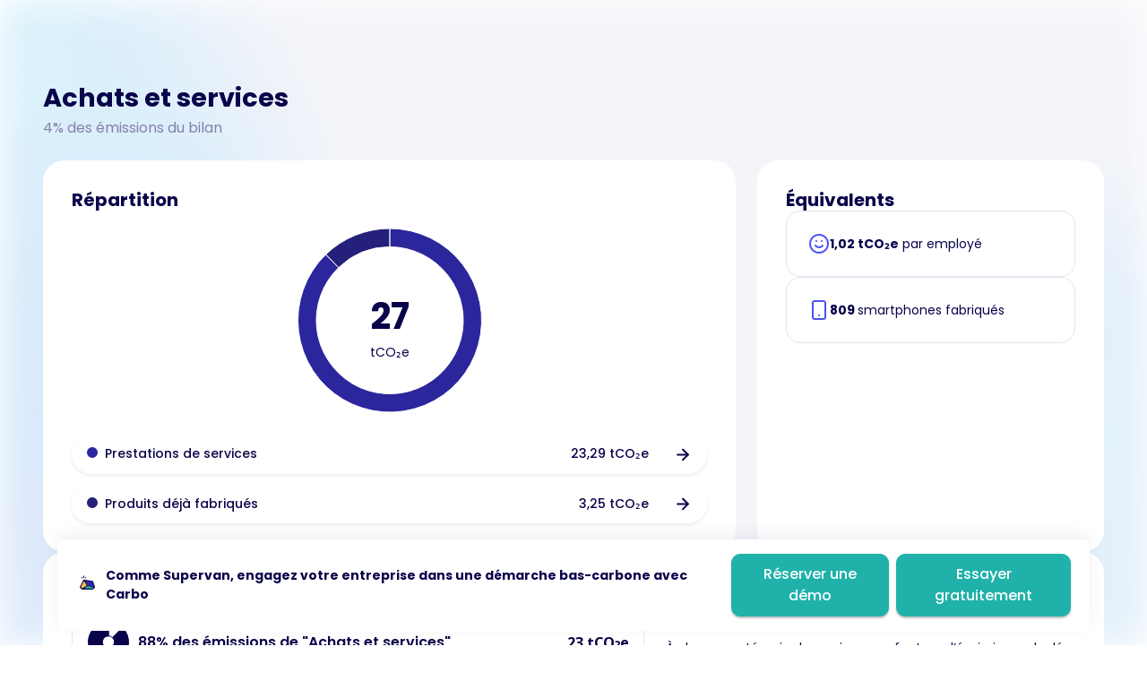

--- FILE ---
content_type: text/css
request_url: https://pro.hellocarbo.com/vite/assets/application-D83DYhxM.css
body_size: 36199
content:
@charset "UTF-8";@keyframes fade-out{0%{opacity:1}to{opacity:0}}@keyframes fade-in{0%{opacity:0}to{opacity:1}}@keyframes fade-out-in{0%,to{opacity:1}50%{opacity:0}}/*!
 * Bootstrap v4.6.2 (https://getbootstrap.com/)
 * Copyright 2011-2022 The Bootstrap Authors
 * Copyright 2011-2022 Twitter, Inc.
 * Licensed under MIT (https://github.com/twbs/bootstrap/blob/main/LICENSE)
 */:root{--blue: #2f27b4;--indigo: #6610f2;--purple: #6f42c1;--pink: #e83e8c;--red: #dc3545;--orange: #fd7e14;--yellow: #ffc107;--green: #28a745;--teal: #20c997;--cyan: #17a2b8;--white: #fff;--gray: #6c757d;--gray-dark: #343a40;--primary: #20b2aa;--secondary: #6c757d;--success: #28a745;--info: #2f27b4;--warning: #ffa620;--danger: #ff4c61;--light: #f8f9fa;--dark: #343a40;--breakpoint-xs: 0;--breakpoint-sm: 576px;--breakpoint-md: 768px;--breakpoint-lg: 992px;--breakpoint-xl: 1200px;--font-family-sans-serif: -apple-system, BlinkMacSystemFont, "Segoe UI", Roboto, "Helvetica Neue", Arial, "Noto Sans", "Liberation Sans", sans-serif, "Apple Color Emoji", "Segoe UI Emoji", "Segoe UI Symbol", "Noto Color Emoji";--font-family-monospace: SFMono-Regular, Menlo, Monaco, Consolas, "Liberation Mono", "Courier New", monospace}*,*:before,*:after{box-sizing:border-box}html{font-family:sans-serif;line-height:1.15;-webkit-text-size-adjust:100%;-webkit-tap-highlight-color:rgba(0,0,0,0)}article,aside,figcaption,figure,footer,header,hgroup,main,nav,section{display:block}body{margin:0;font-family:-apple-system,BlinkMacSystemFont,Segoe UI,Roboto,Helvetica Neue,Arial,Noto Sans,Liberation Sans,sans-serif,"Apple Color Emoji","Segoe UI Emoji",Segoe UI Symbol,"Noto Color Emoji";font-size:1rem;font-weight:400;line-height:1.5;color:#212529;text-align:left;background-color:#fff}[tabindex="-1"]:focus:not(:focus-visible){outline:0!important}hr{box-sizing:content-box;height:0;overflow:visible}h1,h2,h3,h4,h5,h6{margin-top:0;margin-bottom:.5rem}p{margin-top:0;margin-bottom:1rem}abbr[title],abbr[data-original-title]{text-decoration:underline;text-decoration:underline dotted;cursor:help;border-bottom:0;text-decoration-skip-ink:none}address{margin-bottom:1rem;font-style:normal;line-height:inherit}ol,ul,dl{margin-top:0;margin-bottom:1rem}ol ol,ul ul,ol ul,ul ol{margin-bottom:0}dt{font-weight:700}dd{margin-bottom:.5rem;margin-left:0}blockquote{margin:0 0 1rem}b,strong{font-weight:bolder}small{font-size:80%}sub,sup{position:relative;font-size:75%;line-height:0;vertical-align:baseline}sub{bottom:-.25em}sup{top:-.5em}a{color:#20b2aa;text-decoration:none;background-color:transparent}a:hover{color:#14716c;text-decoration:underline}a:not([href]):not([class]){color:inherit;text-decoration:none}a:not([href]):not([class]):hover{color:inherit;text-decoration:none}pre,code,kbd,samp{font-family:SFMono-Regular,Menlo,Monaco,Consolas,Liberation Mono,Courier New,monospace;font-size:1em}pre{margin-top:0;margin-bottom:1rem;overflow:auto;-ms-overflow-style:scrollbar}figure{margin:0 0 1rem}img{vertical-align:middle;border-style:none}svg{overflow:hidden;vertical-align:middle}table{border-collapse:collapse}caption{padding-top:.75rem;padding-bottom:.75rem;color:#6c757d;text-align:left;caption-side:bottom}th{text-align:inherit;text-align:-webkit-match-parent}label{display:inline-block;margin-bottom:.5rem}button{border-radius:0}button:focus:not(:focus-visible){outline:0}input,button,select,optgroup,textarea{margin:0;font-family:inherit;font-size:inherit;line-height:inherit}button,input{overflow:visible}button,select{text-transform:none}[role=button]{cursor:pointer}select{word-wrap:normal}button,[type=button],[type=reset],[type=submit]{-webkit-appearance:button}button:not(:disabled),[type=button]:not(:disabled),[type=reset]:not(:disabled),[type=submit]:not(:disabled){cursor:pointer}button::-moz-focus-inner,[type=button]::-moz-focus-inner,[type=reset]::-moz-focus-inner,[type=submit]::-moz-focus-inner{padding:0;border-style:none}input[type=radio],input[type=checkbox]{box-sizing:border-box;padding:0}textarea{overflow:auto;resize:vertical}fieldset{min-width:0;padding:0;margin:0;border:0}legend{display:block;width:100%;max-width:100%;padding:0;margin-bottom:.5rem;font-size:1.5rem;line-height:inherit;color:inherit;white-space:normal}progress{vertical-align:baseline}[type=number]::-webkit-inner-spin-button,[type=number]::-webkit-outer-spin-button{height:auto}[type=search]{outline-offset:-2px;-webkit-appearance:none}[type=search]::-webkit-search-decoration{-webkit-appearance:none}::-webkit-file-upload-button{font:inherit;-webkit-appearance:button}output{display:inline-block}summary{display:list-item;cursor:pointer}template{display:none}[hidden]{display:none!important}h1,h2,h3,h4,h5,h6,.h1,.h2,.h3,.h4,.h5,.h6{margin-bottom:.5rem;font-weight:500;line-height:1.2}h1,.h1{font-size:2.5rem}h2,.h2{font-size:2rem}h3,.h3{font-size:1.75rem}h4,.h4{font-size:1.5rem}h5,.h5{font-size:1.25rem}h6,.h6{font-size:1rem}.lead{font-size:1.25rem;font-weight:300}.display-1{font-size:6rem;font-weight:300;line-height:1.2}.display-2{font-size:5.5rem;font-weight:300;line-height:1.2}.display-3{font-size:4.5rem;font-weight:300;line-height:1.2}.display-4{font-size:3.5rem;font-weight:300;line-height:1.2}hr{margin-top:1rem;margin-bottom:1rem;border:0;border-top:1px solid rgba(0,0,0,.1)}small,.small{font-size:.875em;font-weight:400}mark,.mark{padding:.2em;background-color:#fcf8e3}.list-unstyled,.list-inline{padding-left:0;list-style:none}.list-inline-item{display:inline-block}.list-inline-item:not(:last-child){margin-right:.5rem}.initialism{font-size:90%;text-transform:uppercase}.blockquote{margin-bottom:1rem;font-size:1.25rem}.blockquote-footer{display:block;font-size:.875em;color:#6c757d}.blockquote-footer:before{content:"— "}.img-fluid{max-width:100%;height:auto}.img-thumbnail{padding:.25rem;background-color:#fff;border:1px solid #dee2e6;border-radius:.25rem;max-width:100%;height:auto}.figure{display:inline-block}.figure-img{margin-bottom:.5rem;line-height:1}.figure-caption{font-size:90%;color:#6c757d}code{font-size:87.5%;color:#e83e8c;word-wrap:break-word}a>code{color:inherit}kbd{padding:.2rem .4rem;font-size:87.5%;color:#fff;background-color:#212529;border-radius:.2rem}kbd kbd{padding:0;font-size:100%;font-weight:700}pre{display:block;font-size:87.5%;color:#212529}pre code{font-size:inherit;color:inherit;word-break:normal}.pre-scrollable{max-height:340px;overflow-y:scroll}.container,.container-fluid,.container-xl,.container-lg,.container-md,.container-sm{width:100%;padding-right:15px;padding-left:15px;margin-right:auto;margin-left:auto}@media (min-width: 576px){.container-sm,.container{max-width:540px}}@media (min-width: 768px){.container-md,.container-sm,.container{max-width:720px}}@media (min-width: 992px){.container-lg,.container-md,.container-sm,.container{max-width:960px}}@media (min-width: 1200px){.container-xl,.container-lg,.container-md,.container-sm,.container{max-width:1140px}}.row{display:flex;flex-wrap:wrap;margin-right:-15px;margin-left:-15px}.no-gutters{margin-right:0;margin-left:0}.no-gutters>.col,.no-gutters>[class*=col-]{padding-right:0;padding-left:0}.col-xl,.col-xl-auto,.col-xl-12,.col-xl-11,.col-xl-10,.col-xl-9,.col-xl-8,.col-xl-7,.col-xl-6,.col-xl-5,.col-xl-4,.col-xl-3,.col-xl-2,.col-xl-1,.col-lg,.col-lg-auto,.col-lg-12,.col-lg-11,.col-lg-10,.col-lg-9,.col-lg-8,.col-lg-7,.col-lg-6,.col-lg-5,.col-lg-4,.col-lg-3,.col-lg-2,.col-lg-1,.col-md,.col-md-auto,.col-md-12,.col-md-11,.col-md-10,.col-md-9,.col-md-8,.col-md-7,.col-md-6,.col-md-5,.col-md-4,.col-md-3,.col-md-2,.col-md-1,.col-sm,.col-sm-auto,.col-sm-12,.col-sm-11,.col-sm-10,.col-sm-9,.col-sm-8,.col-sm-7,.col-sm-6,.col-sm-5,.col-sm-4,.col-sm-3,.col-sm-2,.col-sm-1,.col,.col-auto,.col-12,.col-11,.col-10,.col-9,.col-8,.col-7,.col-6,.col-5,.col-4,.col-3,.col-2,.col-1{position:relative;width:100%;padding-right:15px;padding-left:15px}.col{flex-basis:0;flex-grow:1;max-width:100%}.row-cols-1>*{flex:0 0 100%;max-width:100%}.row-cols-2>*{flex:0 0 50%;max-width:50%}.row-cols-3>*{flex:0 0 33.3333333333%;max-width:33.3333333333%}.row-cols-4>*{flex:0 0 25%;max-width:25%}.row-cols-5>*{flex:0 0 20%;max-width:20%}.row-cols-6>*{flex:0 0 16.6666666667%;max-width:16.6666666667%}.col-auto{flex:0 0 auto;width:auto;max-width:100%}.col-1{flex:0 0 8.33333333%;max-width:8.33333333%}.col-2{flex:0 0 16.66666667%;max-width:16.66666667%}.col-3{flex:0 0 25%;max-width:25%}.col-4{flex:0 0 33.33333333%;max-width:33.33333333%}.col-5{flex:0 0 41.66666667%;max-width:41.66666667%}.col-6{flex:0 0 50%;max-width:50%}.col-7{flex:0 0 58.33333333%;max-width:58.33333333%}.col-8{flex:0 0 66.66666667%;max-width:66.66666667%}.col-9{flex:0 0 75%;max-width:75%}.col-10{flex:0 0 83.33333333%;max-width:83.33333333%}.col-11{flex:0 0 91.66666667%;max-width:91.66666667%}.col-12{flex:0 0 100%;max-width:100%}.order-first{order:-1}.order-last{order:13}.order-0{order:0}.order-1{order:1}.order-2{order:2}.order-3{order:3}.order-4{order:4}.order-5{order:5}.order-6{order:6}.order-7{order:7}.order-8{order:8}.order-9{order:9}.order-10{order:10}.order-11{order:11}.order-12{order:12}.offset-1{margin-left:8.33333333%}.offset-2{margin-left:16.66666667%}.offset-3{margin-left:25%}.offset-4{margin-left:33.33333333%}.offset-5{margin-left:41.66666667%}.offset-6{margin-left:50%}.offset-7{margin-left:58.33333333%}.offset-8{margin-left:66.66666667%}.offset-9{margin-left:75%}.offset-10{margin-left:83.33333333%}.offset-11{margin-left:91.66666667%}@media (min-width: 576px){.col-sm{flex-basis:0;flex-grow:1;max-width:100%}.row-cols-sm-1>*{flex:0 0 100%;max-width:100%}.row-cols-sm-2>*{flex:0 0 50%;max-width:50%}.row-cols-sm-3>*{flex:0 0 33.3333333333%;max-width:33.3333333333%}.row-cols-sm-4>*{flex:0 0 25%;max-width:25%}.row-cols-sm-5>*{flex:0 0 20%;max-width:20%}.row-cols-sm-6>*{flex:0 0 16.6666666667%;max-width:16.6666666667%}.col-sm-auto{flex:0 0 auto;width:auto;max-width:100%}.col-sm-1{flex:0 0 8.33333333%;max-width:8.33333333%}.col-sm-2{flex:0 0 16.66666667%;max-width:16.66666667%}.col-sm-3{flex:0 0 25%;max-width:25%}.col-sm-4{flex:0 0 33.33333333%;max-width:33.33333333%}.col-sm-5{flex:0 0 41.66666667%;max-width:41.66666667%}.col-sm-6{flex:0 0 50%;max-width:50%}.col-sm-7{flex:0 0 58.33333333%;max-width:58.33333333%}.col-sm-8{flex:0 0 66.66666667%;max-width:66.66666667%}.col-sm-9{flex:0 0 75%;max-width:75%}.col-sm-10{flex:0 0 83.33333333%;max-width:83.33333333%}.col-sm-11{flex:0 0 91.66666667%;max-width:91.66666667%}.col-sm-12{flex:0 0 100%;max-width:100%}.order-sm-first{order:-1}.order-sm-last{order:13}.order-sm-0{order:0}.order-sm-1{order:1}.order-sm-2{order:2}.order-sm-3{order:3}.order-sm-4{order:4}.order-sm-5{order:5}.order-sm-6{order:6}.order-sm-7{order:7}.order-sm-8{order:8}.order-sm-9{order:9}.order-sm-10{order:10}.order-sm-11{order:11}.order-sm-12{order:12}.offset-sm-0{margin-left:0}.offset-sm-1{margin-left:8.33333333%}.offset-sm-2{margin-left:16.66666667%}.offset-sm-3{margin-left:25%}.offset-sm-4{margin-left:33.33333333%}.offset-sm-5{margin-left:41.66666667%}.offset-sm-6{margin-left:50%}.offset-sm-7{margin-left:58.33333333%}.offset-sm-8{margin-left:66.66666667%}.offset-sm-9{margin-left:75%}.offset-sm-10{margin-left:83.33333333%}.offset-sm-11{margin-left:91.66666667%}}@media (min-width: 768px){.col-md{flex-basis:0;flex-grow:1;max-width:100%}.row-cols-md-1>*{flex:0 0 100%;max-width:100%}.row-cols-md-2>*{flex:0 0 50%;max-width:50%}.row-cols-md-3>*{flex:0 0 33.3333333333%;max-width:33.3333333333%}.row-cols-md-4>*{flex:0 0 25%;max-width:25%}.row-cols-md-5>*{flex:0 0 20%;max-width:20%}.row-cols-md-6>*{flex:0 0 16.6666666667%;max-width:16.6666666667%}.col-md-auto{flex:0 0 auto;width:auto;max-width:100%}.col-md-1{flex:0 0 8.33333333%;max-width:8.33333333%}.col-md-2{flex:0 0 16.66666667%;max-width:16.66666667%}.col-md-3{flex:0 0 25%;max-width:25%}.col-md-4{flex:0 0 33.33333333%;max-width:33.33333333%}.col-md-5{flex:0 0 41.66666667%;max-width:41.66666667%}.col-md-6{flex:0 0 50%;max-width:50%}.col-md-7{flex:0 0 58.33333333%;max-width:58.33333333%}.col-md-8{flex:0 0 66.66666667%;max-width:66.66666667%}.col-md-9{flex:0 0 75%;max-width:75%}.col-md-10{flex:0 0 83.33333333%;max-width:83.33333333%}.col-md-11{flex:0 0 91.66666667%;max-width:91.66666667%}.col-md-12{flex:0 0 100%;max-width:100%}.order-md-first{order:-1}.order-md-last{order:13}.order-md-0{order:0}.order-md-1{order:1}.order-md-2{order:2}.order-md-3{order:3}.order-md-4{order:4}.order-md-5{order:5}.order-md-6{order:6}.order-md-7{order:7}.order-md-8{order:8}.order-md-9{order:9}.order-md-10{order:10}.order-md-11{order:11}.order-md-12{order:12}.offset-md-0{margin-left:0}.offset-md-1{margin-left:8.33333333%}.offset-md-2{margin-left:16.66666667%}.offset-md-3{margin-left:25%}.offset-md-4{margin-left:33.33333333%}.offset-md-5{margin-left:41.66666667%}.offset-md-6{margin-left:50%}.offset-md-7{margin-left:58.33333333%}.offset-md-8{margin-left:66.66666667%}.offset-md-9{margin-left:75%}.offset-md-10{margin-left:83.33333333%}.offset-md-11{margin-left:91.66666667%}}@media (min-width: 992px){.col-lg{flex-basis:0;flex-grow:1;max-width:100%}.row-cols-lg-1>*{flex:0 0 100%;max-width:100%}.row-cols-lg-2>*{flex:0 0 50%;max-width:50%}.row-cols-lg-3>*{flex:0 0 33.3333333333%;max-width:33.3333333333%}.row-cols-lg-4>*{flex:0 0 25%;max-width:25%}.row-cols-lg-5>*{flex:0 0 20%;max-width:20%}.row-cols-lg-6>*{flex:0 0 16.6666666667%;max-width:16.6666666667%}.col-lg-auto{flex:0 0 auto;width:auto;max-width:100%}.col-lg-1{flex:0 0 8.33333333%;max-width:8.33333333%}.col-lg-2{flex:0 0 16.66666667%;max-width:16.66666667%}.col-lg-3{flex:0 0 25%;max-width:25%}.col-lg-4{flex:0 0 33.33333333%;max-width:33.33333333%}.col-lg-5{flex:0 0 41.66666667%;max-width:41.66666667%}.col-lg-6{flex:0 0 50%;max-width:50%}.col-lg-7{flex:0 0 58.33333333%;max-width:58.33333333%}.col-lg-8{flex:0 0 66.66666667%;max-width:66.66666667%}.col-lg-9{flex:0 0 75%;max-width:75%}.col-lg-10{flex:0 0 83.33333333%;max-width:83.33333333%}.col-lg-11{flex:0 0 91.66666667%;max-width:91.66666667%}.col-lg-12{flex:0 0 100%;max-width:100%}.order-lg-first{order:-1}.order-lg-last{order:13}.order-lg-0{order:0}.order-lg-1{order:1}.order-lg-2{order:2}.order-lg-3{order:3}.order-lg-4{order:4}.order-lg-5{order:5}.order-lg-6{order:6}.order-lg-7{order:7}.order-lg-8{order:8}.order-lg-9{order:9}.order-lg-10{order:10}.order-lg-11{order:11}.order-lg-12{order:12}.offset-lg-0{margin-left:0}.offset-lg-1{margin-left:8.33333333%}.offset-lg-2{margin-left:16.66666667%}.offset-lg-3{margin-left:25%}.offset-lg-4{margin-left:33.33333333%}.offset-lg-5{margin-left:41.66666667%}.offset-lg-6{margin-left:50%}.offset-lg-7{margin-left:58.33333333%}.offset-lg-8{margin-left:66.66666667%}.offset-lg-9{margin-left:75%}.offset-lg-10{margin-left:83.33333333%}.offset-lg-11{margin-left:91.66666667%}}@media (min-width: 1200px){.col-xl{flex-basis:0;flex-grow:1;max-width:100%}.row-cols-xl-1>*{flex:0 0 100%;max-width:100%}.row-cols-xl-2>*{flex:0 0 50%;max-width:50%}.row-cols-xl-3>*{flex:0 0 33.3333333333%;max-width:33.3333333333%}.row-cols-xl-4>*{flex:0 0 25%;max-width:25%}.row-cols-xl-5>*{flex:0 0 20%;max-width:20%}.row-cols-xl-6>*{flex:0 0 16.6666666667%;max-width:16.6666666667%}.col-xl-auto{flex:0 0 auto;width:auto;max-width:100%}.col-xl-1{flex:0 0 8.33333333%;max-width:8.33333333%}.col-xl-2{flex:0 0 16.66666667%;max-width:16.66666667%}.col-xl-3{flex:0 0 25%;max-width:25%}.col-xl-4{flex:0 0 33.33333333%;max-width:33.33333333%}.col-xl-5{flex:0 0 41.66666667%;max-width:41.66666667%}.col-xl-6{flex:0 0 50%;max-width:50%}.col-xl-7{flex:0 0 58.33333333%;max-width:58.33333333%}.col-xl-8{flex:0 0 66.66666667%;max-width:66.66666667%}.col-xl-9{flex:0 0 75%;max-width:75%}.col-xl-10{flex:0 0 83.33333333%;max-width:83.33333333%}.col-xl-11{flex:0 0 91.66666667%;max-width:91.66666667%}.col-xl-12{flex:0 0 100%;max-width:100%}.order-xl-first{order:-1}.order-xl-last{order:13}.order-xl-0{order:0}.order-xl-1{order:1}.order-xl-2{order:2}.order-xl-3{order:3}.order-xl-4{order:4}.order-xl-5{order:5}.order-xl-6{order:6}.order-xl-7{order:7}.order-xl-8{order:8}.order-xl-9{order:9}.order-xl-10{order:10}.order-xl-11{order:11}.order-xl-12{order:12}.offset-xl-0{margin-left:0}.offset-xl-1{margin-left:8.33333333%}.offset-xl-2{margin-left:16.66666667%}.offset-xl-3{margin-left:25%}.offset-xl-4{margin-left:33.33333333%}.offset-xl-5{margin-left:41.66666667%}.offset-xl-6{margin-left:50%}.offset-xl-7{margin-left:58.33333333%}.offset-xl-8{margin-left:66.66666667%}.offset-xl-9{margin-left:75%}.offset-xl-10{margin-left:83.33333333%}.offset-xl-11{margin-left:91.66666667%}}.table{width:100%;margin-bottom:1rem;color:#212529}.table th,.table td{padding:.75rem;vertical-align:top;border-top:1px solid #dee2e6}.table thead th{vertical-align:bottom;border-bottom:2px solid #dee2e6}.table tbody+tbody{border-top:2px solid #dee2e6}.table-sm th,.table-sm td{padding:.3rem}.table-bordered,.table-bordered th,.table-bordered td{border:1px solid #dee2e6}.table-bordered thead th,.table-bordered thead td{border-bottom-width:2px}.table-borderless th,.table-borderless td,.table-borderless thead th,.table-borderless tbody+tbody{border:0}.table-striped tbody tr:nth-of-type(odd){background-color:#0000000d}.table-hover tbody tr:hover{color:#212529;background-color:#00000013}.table-primary,.table-primary>th,.table-primary>td{background-color:#c1e9e7}.table-primary th,.table-primary td,.table-primary thead th,.table-primary tbody+tbody{border-color:#8bd7d3}.table-hover .table-primary:hover{background-color:#aee2e0}.table-hover .table-primary:hover>td,.table-hover .table-primary:hover>th{background-color:#aee2e0}.table-secondary,.table-secondary>th,.table-secondary>td{background-color:#d6d8db}.table-secondary th,.table-secondary td,.table-secondary thead th,.table-secondary tbody+tbody{border-color:#b3b7bb}.table-hover .table-secondary:hover{background-color:#c8cbcf}.table-hover .table-secondary:hover>td,.table-hover .table-secondary:hover>th{background-color:#c8cbcf}.table-success,.table-success>th,.table-success>td{background-color:#c3e6cb}.table-success th,.table-success td,.table-success thead th,.table-success tbody+tbody{border-color:#8fd19e}.table-hover .table-success:hover{background-color:#b1dfbb}.table-hover .table-success:hover>td,.table-hover .table-success:hover>th{background-color:#b1dfbb}.table-info,.table-info>th,.table-info>td{background-color:#c5c3ea}.table-info th,.table-info td,.table-info thead th,.table-info tbody+tbody{border-color:#938fd8}.table-hover .table-info:hover{background-color:#b3b0e3}.table-hover .table-info:hover>td,.table-hover .table-info:hover>th{background-color:#b3b0e3}.table-warning,.table-warning>th,.table-warning>td{background-color:#ffe6c1}.table-warning th,.table-warning td,.table-warning thead th,.table-warning tbody+tbody{border-color:#ffd18b}.table-hover .table-warning:hover{background-color:#ffdca8}.table-hover .table-warning:hover>td,.table-hover .table-warning:hover>th{background-color:#ffdca8}.table-danger,.table-danger>th,.table-danger>td{background-color:#ffcdd3}.table-danger th,.table-danger td,.table-danger thead th,.table-danger tbody+tbody{border-color:#ffa2ad}.table-hover .table-danger:hover{background-color:#ffb4bd}.table-hover .table-danger:hover>td,.table-hover .table-danger:hover>th{background-color:#ffb4bd}.table-light,.table-light>th,.table-light>td{background-color:#fdfdfe}.table-light th,.table-light td,.table-light thead th,.table-light tbody+tbody{border-color:#fbfcfc}.table-hover .table-light:hover{background-color:#ececf6}.table-hover .table-light:hover>td,.table-hover .table-light:hover>th{background-color:#ececf6}.table-dark,.table-dark>th,.table-dark>td{background-color:#c6c8ca}.table-dark th,.table-dark td,.table-dark thead th,.table-dark tbody+tbody{border-color:#95999c}.table-hover .table-dark:hover{background-color:#b9bbbe}.table-hover .table-dark:hover>td,.table-hover .table-dark:hover>th{background-color:#b9bbbe}.table-active,.table-active>th,.table-active>td{background-color:#00000013}.table-hover .table-active:hover{background-color:#00000013}.table-hover .table-active:hover>td,.table-hover .table-active:hover>th{background-color:#00000013}.table .thead-dark th{color:#fff;background-color:#343a40;border-color:#454d55}.table .thead-light th{color:#495057;background-color:#e9ecef;border-color:#dee2e6}.table-dark{color:#fff;background-color:#343a40}.table-dark th,.table-dark td,.table-dark thead th{border-color:#454d55}.table-dark.table-bordered{border:0}.table-dark.table-striped tbody tr:nth-of-type(odd){background-color:#ffffff0d}.table-dark.table-hover tbody tr:hover{color:#fff;background-color:#ffffff13}@media (max-width: 575.98px){.table-responsive-sm{display:block;width:100%;overflow-x:auto;-webkit-overflow-scrolling:touch}.table-responsive-sm>.table-bordered{border:0}}@media (max-width: 767.98px){.table-responsive-md{display:block;width:100%;overflow-x:auto;-webkit-overflow-scrolling:touch}.table-responsive-md>.table-bordered{border:0}}@media (max-width: 991.98px){.table-responsive-lg{display:block;width:100%;overflow-x:auto;-webkit-overflow-scrolling:touch}.table-responsive-lg>.table-bordered{border:0}}@media (max-width: 1199.98px){.table-responsive-xl{display:block;width:100%;overflow-x:auto;-webkit-overflow-scrolling:touch}.table-responsive-xl>.table-bordered{border:0}}.table-responsive{display:block;width:100%;overflow-x:auto;-webkit-overflow-scrolling:touch}.table-responsive>.table-bordered{border:0}.form-control{display:block;width:100%;height:calc(1.5em + .75rem + 2px);padding:.375rem .75rem;font-size:1rem;font-weight:400;line-height:1.5;color:#495057;background-color:#fff;background-clip:padding-box;border:1px solid #ced4da;border-radius:.25rem;transition:border-color .15s ease-in-out,box-shadow .15s ease-in-out}@media (prefers-reduced-motion: reduce){.form-control{transition:none}}.form-control::-ms-expand{background-color:transparent;border:0}.form-control:focus{color:#495057;background-color:#fff;border-color:#6de5de;outline:0;box-shadow:0 0 0 .2rem #20b2aa40}.form-control::placeholder{color:#6c757d;opacity:1}.form-control:disabled,.form-control[readonly]{background-color:#e9ecef;opacity:1}input[type=date].form-control,input[type=time].form-control,input[type=datetime-local].form-control,input[type=month].form-control{-webkit-appearance:none;-moz-appearance:none;appearance:none}select.form-control:-moz-focusring{color:transparent;text-shadow:0 0 0 #495057}select.form-control:focus::-ms-value{color:#495057;background-color:#fff}.form-control-file,.form-control-range{display:block;width:100%}.col-form-label{padding-top:calc(.375rem + 1px);padding-bottom:calc(.375rem + 1px);margin-bottom:0;font-size:inherit;line-height:1.5}.col-form-label-lg{padding-top:calc(.5rem + 1px);padding-bottom:calc(.5rem + 1px);font-size:1.25rem;line-height:1.5}.col-form-label-sm{padding-top:calc(.25rem + 1px);padding-bottom:calc(.25rem + 1px);font-size:.875rem;line-height:1.5}.form-control-plaintext{display:block;width:100%;padding:.375rem 0;margin-bottom:0;font-size:1rem;line-height:1.5;color:#212529;background-color:transparent;border:solid transparent;border-width:1px 0}.form-control-plaintext.form-control-sm,.form-control-plaintext.form-control-lg{padding-right:0;padding-left:0}.form-control-sm{height:calc(1.5em + .5rem + 2px);padding:.25rem .5rem;font-size:.875rem;line-height:1.5;border-radius:.2rem}.form-control-lg{height:calc(1.5em + 1rem + 2px);padding:.5rem 1rem;font-size:1.25rem;line-height:1.5;border-radius:.3rem}select.form-control[size],select.form-control[multiple],textarea.form-control{height:auto}.form-group{margin-bottom:1rem}.form-text{display:block;margin-top:.25rem}.form-row{display:flex;flex-wrap:wrap;margin-right:-5px;margin-left:-5px}.form-row>.col,.form-row>[class*=col-]{padding-right:5px;padding-left:5px}.form-check{position:relative;display:block;padding-left:1.25rem}.form-check-input{position:absolute;margin-top:.3rem;margin-left:-1.25rem}.form-check-input[disabled]~.form-check-label,.form-check-input:disabled~.form-check-label{color:#6c757d}.form-check-label{margin-bottom:0}.form-check-inline{display:inline-flex;align-items:center;padding-left:0;margin-right:.75rem}.form-check-inline .form-check-input{position:static;margin-top:0;margin-right:.3125rem;margin-left:0}.valid-feedback{display:none;width:100%;margin-top:.25rem;font-size:.875em;color:#28a745}.valid-tooltip{position:absolute;top:100%;left:0;z-index:5;display:none;max-width:100%;padding:.25rem .5rem;margin-top:.1rem;font-size:.875rem;line-height:1.5;color:#fff;background-color:#28a745e6;border-radius:.25rem}.form-row>.col>.valid-tooltip,.form-row>[class*=col-]>.valid-tooltip{left:5px}.was-validated :valid~.valid-feedback,.was-validated :valid~.valid-tooltip,.is-valid~.valid-feedback,.is-valid~.valid-tooltip{display:block}.was-validated .form-control:valid,.form-control.is-valid{border-color:#28a745;padding-right:calc(1.5em + .75rem)!important;background-image:url("data:image/svg+xml,%3csvg xmlns='http://www.w3.org/2000/svg' width='8' height='8' viewBox='0 0 8 8'%3e%3cpath fill='%2328a745' d='M2.3 6.73L.6 4.53c-.4-1.04.46-1.4 1.1-.8l1.1 1.4 3.4-3.8c.6-.63 1.6-.27 1.2.7l-4 4.6c-.43.5-.8.4-1.1.1z'/%3e%3c/svg%3e");background-repeat:no-repeat;background-position:right calc(.375em + .1875rem) center;background-size:calc(.75em + .375rem) calc(.75em + .375rem)}.was-validated .form-control:valid:focus,.form-control.is-valid:focus{border-color:#28a745;box-shadow:0 0 0 .2rem #28a74540}.was-validated select.form-control:valid,select.form-control.is-valid{padding-right:3rem!important;background-position:right 1.5rem center}.was-validated textarea.form-control:valid,textarea.form-control.is-valid{padding-right:calc(1.5em + .75rem);background-position:top calc(.375em + .1875rem) right calc(.375em + .1875rem)}.was-validated .custom-select:valid,.custom-select.is-valid{border-color:#28a745;padding-right:calc(.75em + 2.3125rem)!important;background:url("data:image/svg+xml,%3csvg xmlns='http://www.w3.org/2000/svg' width='4' height='5' viewBox='0 0 4 5'%3e%3cpath fill='%23343a40' d='M2 0L0 2h4zm0 5L0 3h4z'/%3e%3c/svg%3e") right .75rem center/8px 10px no-repeat,#fff url("data:image/svg+xml,%3csvg xmlns='http://www.w3.org/2000/svg' width='8' height='8' viewBox='0 0 8 8'%3e%3cpath fill='%2328a745' d='M2.3 6.73L.6 4.53c-.4-1.04.46-1.4 1.1-.8l1.1 1.4 3.4-3.8c.6-.63 1.6-.27 1.2.7l-4 4.6c-.43.5-.8.4-1.1.1z'/%3e%3c/svg%3e") center right 1.75rem/ calc(.75em + .375rem) calc(.75em + .375rem) no-repeat}.was-validated .custom-select:valid:focus,.custom-select.is-valid:focus{border-color:#28a745;box-shadow:0 0 0 .2rem #28a74540}.was-validated .form-check-input:valid~.form-check-label,.form-check-input.is-valid~.form-check-label{color:#28a745}.was-validated .form-check-input:valid~.valid-feedback,.was-validated .form-check-input:valid~.valid-tooltip,.form-check-input.is-valid~.valid-feedback,.form-check-input.is-valid~.valid-tooltip{display:block}.was-validated .custom-control-input:valid~.custom-control-label,.custom-control-input.is-valid~.custom-control-label{color:#28a745}.was-validated .custom-control-input:valid~.custom-control-label:before,.custom-control-input.is-valid~.custom-control-label:before{border-color:#28a745}.was-validated .custom-control-input:valid:checked~.custom-control-label:before,.custom-control-input.is-valid:checked~.custom-control-label:before{border-color:#34ce57;background-color:#34ce57}.was-validated .custom-control-input:valid:focus~.custom-control-label:before,.custom-control-input.is-valid:focus~.custom-control-label:before{box-shadow:0 0 0 .2rem #28a74540}.was-validated .custom-control-input:valid:focus:not(:checked)~.custom-control-label:before,.custom-control-input.is-valid:focus:not(:checked)~.custom-control-label:before{border-color:#28a745}.was-validated .custom-file-input:valid~.custom-file-label,.custom-file-input.is-valid~.custom-file-label{border-color:#28a745}.was-validated .custom-file-input:valid:focus~.custom-file-label,.custom-file-input.is-valid:focus~.custom-file-label{border-color:#28a745;box-shadow:0 0 0 .2rem #28a74540}.invalid-feedback{display:none;width:100%;margin-top:.25rem;font-size:.875em;color:#ff4c61}.invalid-tooltip{position:absolute;top:100%;left:0;z-index:5;display:none;max-width:100%;padding:.25rem .5rem;margin-top:.1rem;font-size:.875rem;line-height:1.5;color:#fff;background-color:#ff4c61e6;border-radius:.25rem}.form-row>.col>.invalid-tooltip,.form-row>[class*=col-]>.invalid-tooltip{left:5px}.was-validated :invalid~.invalid-feedback,.was-validated :invalid~.invalid-tooltip,.is-invalid~.invalid-feedback,.is-invalid~.invalid-tooltip{display:block}.was-validated .form-control:invalid,.form-control.is-invalid{border-color:#ff4c61;padding-right:calc(1.5em + .75rem)!important;background-image:url("data:image/svg+xml,%3csvg xmlns='http://www.w3.org/2000/svg' width='12' height='12' fill='none' stroke='%23ff4c61' viewBox='0 0 12 12'%3e%3ccircle cx='6' cy='6' r='4.5'/%3e%3cpath stroke-linejoin='round' d='M5.8 3.6h.4L6 6.5z'/%3e%3ccircle cx='6' cy='8.2' r='.6' fill='%23ff4c61' stroke='none'/%3e%3c/svg%3e");background-repeat:no-repeat;background-position:right calc(.375em + .1875rem) center;background-size:calc(.75em + .375rem) calc(.75em + .375rem)}.was-validated .form-control:invalid:focus,.form-control.is-invalid:focus{border-color:#ff4c61;box-shadow:0 0 0 .2rem #ff4c6140}.was-validated select.form-control:invalid,select.form-control.is-invalid{padding-right:3rem!important;background-position:right 1.5rem center}.was-validated textarea.form-control:invalid,textarea.form-control.is-invalid{padding-right:calc(1.5em + .75rem);background-position:top calc(.375em + .1875rem) right calc(.375em + .1875rem)}.was-validated .custom-select:invalid,.custom-select.is-invalid{border-color:#ff4c61;padding-right:calc(.75em + 2.3125rem)!important;background:url("data:image/svg+xml,%3csvg xmlns='http://www.w3.org/2000/svg' width='4' height='5' viewBox='0 0 4 5'%3e%3cpath fill='%23343a40' d='M2 0L0 2h4zm0 5L0 3h4z'/%3e%3c/svg%3e") right .75rem center/8px 10px no-repeat,#fff url("data:image/svg+xml,%3csvg xmlns='http://www.w3.org/2000/svg' width='12' height='12' fill='none' stroke='%23ff4c61' viewBox='0 0 12 12'%3e%3ccircle cx='6' cy='6' r='4.5'/%3e%3cpath stroke-linejoin='round' d='M5.8 3.6h.4L6 6.5z'/%3e%3ccircle cx='6' cy='8.2' r='.6' fill='%23ff4c61' stroke='none'/%3e%3c/svg%3e") center right 1.75rem/ calc(.75em + .375rem) calc(.75em + .375rem) no-repeat}.was-validated .custom-select:invalid:focus,.custom-select.is-invalid:focus{border-color:#ff4c61;box-shadow:0 0 0 .2rem #ff4c6140}.was-validated .form-check-input:invalid~.form-check-label,.form-check-input.is-invalid~.form-check-label{color:#ff4c61}.was-validated .form-check-input:invalid~.invalid-feedback,.was-validated .form-check-input:invalid~.invalid-tooltip,.form-check-input.is-invalid~.invalid-feedback,.form-check-input.is-invalid~.invalid-tooltip{display:block}.was-validated .custom-control-input:invalid~.custom-control-label,.custom-control-input.is-invalid~.custom-control-label{color:#ff4c61}.was-validated .custom-control-input:invalid~.custom-control-label:before,.custom-control-input.is-invalid~.custom-control-label:before{border-color:#ff4c61}.was-validated .custom-control-input:invalid:checked~.custom-control-label:before,.custom-control-input.is-invalid:checked~.custom-control-label:before{border-color:#ff7f8e;background-color:#ff7f8e}.was-validated .custom-control-input:invalid:focus~.custom-control-label:before,.custom-control-input.is-invalid:focus~.custom-control-label:before{box-shadow:0 0 0 .2rem #ff4c6140}.was-validated .custom-control-input:invalid:focus:not(:checked)~.custom-control-label:before,.custom-control-input.is-invalid:focus:not(:checked)~.custom-control-label:before{border-color:#ff4c61}.was-validated .custom-file-input:invalid~.custom-file-label,.custom-file-input.is-invalid~.custom-file-label{border-color:#ff4c61}.was-validated .custom-file-input:invalid:focus~.custom-file-label,.custom-file-input.is-invalid:focus~.custom-file-label{border-color:#ff4c61;box-shadow:0 0 0 .2rem #ff4c6140}.form-inline{display:flex;flex-flow:row wrap;align-items:center}.form-inline .form-check{width:100%}@media (min-width: 576px){.form-inline label{display:flex;align-items:center;justify-content:center;margin-bottom:0}.form-inline .form-group{display:flex;flex:0 0 auto;flex-flow:row wrap;align-items:center;margin-bottom:0}.form-inline .form-control{display:inline-block;width:auto;vertical-align:middle}.form-inline .form-control-plaintext{display:inline-block}.form-inline .input-group,.form-inline .custom-select{width:auto}.form-inline .form-check{display:flex;align-items:center;justify-content:center;width:auto;padding-left:0}.form-inline .form-check-input{position:relative;flex-shrink:0;margin-top:0;margin-right:.25rem;margin-left:0}.form-inline .custom-control{align-items:center;justify-content:center}.form-inline .custom-control-label{margin-bottom:0}}.btn{display:inline-block;font-weight:400;color:#212529;text-align:center;vertical-align:middle;-webkit-user-select:none;user-select:none;background-color:transparent;border:1px solid transparent;padding:.375rem .75rem;font-size:1rem;line-height:1.5;border-radius:.25rem;transition:color .15s ease-in-out,background-color .15s ease-in-out,border-color .15s ease-in-out,box-shadow .15s ease-in-out}@media (prefers-reduced-motion: reduce){.btn{transition:none}}.btn:hover{color:#212529;text-decoration:none}.btn:focus,.btn.focus{outline:0;box-shadow:0 0 0 .2rem #20b2aa40}.btn.disabled,.btn:disabled{opacity:.65}.btn:not(:disabled):not(.disabled){cursor:pointer}a.btn.disabled,fieldset:disabled a.btn{pointer-events:none}.btn-primary{color:#fff;background-color:#20b2aa;border-color:#20b2aa}.btn-primary:hover{color:#fff;background-color:#1a928b;border-color:#188781}.btn-primary:focus,.btn-primary.focus{color:#fff;background-color:#1a928b;border-color:#188781;box-shadow:0 0 0 .2rem #41beb780}.btn-primary.disabled,.btn-primary:disabled{color:#fff;background-color:#20b2aa;border-color:#20b2aa}.btn-primary:not(:disabled):not(.disabled):active,.btn-primary:not(:disabled):not(.disabled).active,.show>.btn-primary.dropdown-toggle{color:#fff;background-color:#188781;border-color:#167c76}.btn-primary:not(:disabled):not(.disabled):active:focus,.btn-primary:not(:disabled):not(.disabled).active:focus,.show>.btn-primary.dropdown-toggle:focus{box-shadow:0 0 0 .2rem #41beb780}.btn-secondary{color:#fff;background-color:#6c757d;border-color:#6c757d}.btn-secondary:hover{color:#fff;background-color:#5a6268;border-color:#545b62}.btn-secondary:focus,.btn-secondary.focus{color:#fff;background-color:#5a6268;border-color:#545b62;box-shadow:0 0 0 .2rem #828a9180}.btn-secondary.disabled,.btn-secondary:disabled{color:#fff;background-color:#6c757d;border-color:#6c757d}.btn-secondary:not(:disabled):not(.disabled):active,.btn-secondary:not(:disabled):not(.disabled).active,.show>.btn-secondary.dropdown-toggle{color:#fff;background-color:#545b62;border-color:#4e555b}.btn-secondary:not(:disabled):not(.disabled):active:focus,.btn-secondary:not(:disabled):not(.disabled).active:focus,.show>.btn-secondary.dropdown-toggle:focus{box-shadow:0 0 0 .2rem #828a9180}.btn-success{color:#fff;background-color:#28a745;border-color:#28a745}.btn-success:hover{color:#fff;background-color:#218838;border-color:#1e7e34}.btn-success:focus,.btn-success.focus{color:#fff;background-color:#218838;border-color:#1e7e34;box-shadow:0 0 0 .2rem #48b46180}.btn-success.disabled,.btn-success:disabled{color:#fff;background-color:#28a745;border-color:#28a745}.btn-success:not(:disabled):not(.disabled):active,.btn-success:not(:disabled):not(.disabled).active,.show>.btn-success.dropdown-toggle{color:#fff;background-color:#1e7e34;border-color:#1c7430}.btn-success:not(:disabled):not(.disabled):active:focus,.btn-success:not(:disabled):not(.disabled).active:focus,.show>.btn-success.dropdown-toggle:focus{box-shadow:0 0 0 .2rem #48b46180}.btn-info{color:#fff;background-color:#2f27b4;border-color:#2f27b4}.btn-info:hover{color:#fff;background-color:#272095;border-color:#241e8a}.btn-info:focus,.btn-info.focus{color:#fff;background-color:#272095;border-color:#241e8a;box-shadow:0 0 0 .2rem #4e47bf80}.btn-info.disabled,.btn-info:disabled{color:#fff;background-color:#2f27b4;border-color:#2f27b4}.btn-info:not(:disabled):not(.disabled):active,.btn-info:not(:disabled):not(.disabled).active,.show>.btn-info.dropdown-toggle{color:#fff;background-color:#241e8a;border-color:#211c80}.btn-info:not(:disabled):not(.disabled):active:focus,.btn-info:not(:disabled):not(.disabled).active:focus,.show>.btn-info.dropdown-toggle:focus{box-shadow:0 0 0 .2rem #4e47bf80}.btn-warning{color:#212529;background-color:#ffa620;border-color:#ffa620}.btn-warning:hover{color:#212529;background-color:#f99500;border-color:#ec8e00}.btn-warning:focus,.btn-warning.focus{color:#212529;background-color:#f99500;border-color:#ec8e00;box-shadow:0 0 0 .2rem #de932180}.btn-warning.disabled,.btn-warning:disabled{color:#212529;background-color:#ffa620;border-color:#ffa620}.btn-warning:not(:disabled):not(.disabled):active,.btn-warning:not(:disabled):not(.disabled).active,.show>.btn-warning.dropdown-toggle{color:#212529;background-color:#ec8e00;border-color:#df8600}.btn-warning:not(:disabled):not(.disabled):active:focus,.btn-warning:not(:disabled):not(.disabled).active:focus,.show>.btn-warning.dropdown-toggle:focus{box-shadow:0 0 0 .2rem #de932180}.btn-danger{color:#fff;background-color:#ff4c61;border-color:#ff4c61}.btn-danger:hover{color:#fff;background-color:#ff263f;border-color:#ff1934}.btn-danger:focus,.btn-danger.focus{color:#fff;background-color:#ff263f;border-color:#ff1934;box-shadow:0 0 0 .2rem #ff677980}.btn-danger.disabled,.btn-danger:disabled{color:#fff;background-color:#ff4c61;border-color:#ff4c61}.btn-danger:not(:disabled):not(.disabled):active,.btn-danger:not(:disabled):not(.disabled).active,.show>.btn-danger.dropdown-toggle{color:#fff;background-color:#ff1934;border-color:#ff0c29}.btn-danger:not(:disabled):not(.disabled):active:focus,.btn-danger:not(:disabled):not(.disabled).active:focus,.show>.btn-danger.dropdown-toggle:focus{box-shadow:0 0 0 .2rem #ff677980}.btn-light{color:#212529;background-color:#f8f9fa;border-color:#f8f9fa}.btn-light:hover{color:#212529;background-color:#e2e6ea;border-color:#dae0e5}.btn-light:focus,.btn-light.focus{color:#212529;background-color:#e2e6ea;border-color:#dae0e5;box-shadow:0 0 0 .2rem #d8d9db80}.btn-light.disabled,.btn-light:disabled{color:#212529;background-color:#f8f9fa;border-color:#f8f9fa}.btn-light:not(:disabled):not(.disabled):active,.btn-light:not(:disabled):not(.disabled).active,.show>.btn-light.dropdown-toggle{color:#212529;background-color:#dae0e5;border-color:#d3d9df}.btn-light:not(:disabled):not(.disabled):active:focus,.btn-light:not(:disabled):not(.disabled).active:focus,.show>.btn-light.dropdown-toggle:focus{box-shadow:0 0 0 .2rem #d8d9db80}.btn-dark{color:#fff;background-color:#343a40;border-color:#343a40}.btn-dark:hover{color:#fff;background-color:#23272b;border-color:#1d2124}.btn-dark:focus,.btn-dark.focus{color:#fff;background-color:#23272b;border-color:#1d2124;box-shadow:0 0 0 .2rem #52585d80}.btn-dark.disabled,.btn-dark:disabled{color:#fff;background-color:#343a40;border-color:#343a40}.btn-dark:not(:disabled):not(.disabled):active,.btn-dark:not(:disabled):not(.disabled).active,.show>.btn-dark.dropdown-toggle{color:#fff;background-color:#1d2124;border-color:#171a1d}.btn-dark:not(:disabled):not(.disabled):active:focus,.btn-dark:not(:disabled):not(.disabled).active:focus,.show>.btn-dark.dropdown-toggle:focus{box-shadow:0 0 0 .2rem #52585d80}.btn-outline-primary{color:#20b2aa;border-color:#20b2aa}.btn-outline-primary:hover{color:#fff;background-color:#20b2aa;border-color:#20b2aa}.btn-outline-primary:focus,.btn-outline-primary.focus{box-shadow:0 0 0 .2rem #20b2aa80}.btn-outline-primary.disabled,.btn-outline-primary:disabled{color:#20b2aa;background-color:transparent}.btn-outline-primary:not(:disabled):not(.disabled):active,.btn-outline-primary:not(:disabled):not(.disabled).active,.show>.btn-outline-primary.dropdown-toggle{color:#fff;background-color:#20b2aa;border-color:#20b2aa}.btn-outline-primary:not(:disabled):not(.disabled):active:focus,.btn-outline-primary:not(:disabled):not(.disabled).active:focus,.show>.btn-outline-primary.dropdown-toggle:focus{box-shadow:0 0 0 .2rem #20b2aa80}.btn-outline-secondary{color:#6c757d;border-color:#6c757d}.btn-outline-secondary:hover{color:#fff;background-color:#6c757d;border-color:#6c757d}.btn-outline-secondary:focus,.btn-outline-secondary.focus{box-shadow:0 0 0 .2rem #6c757d80}.btn-outline-secondary.disabled,.btn-outline-secondary:disabled{color:#6c757d;background-color:transparent}.btn-outline-secondary:not(:disabled):not(.disabled):active,.btn-outline-secondary:not(:disabled):not(.disabled).active,.show>.btn-outline-secondary.dropdown-toggle{color:#fff;background-color:#6c757d;border-color:#6c757d}.btn-outline-secondary:not(:disabled):not(.disabled):active:focus,.btn-outline-secondary:not(:disabled):not(.disabled).active:focus,.show>.btn-outline-secondary.dropdown-toggle:focus{box-shadow:0 0 0 .2rem #6c757d80}.btn-outline-success{color:#28a745;border-color:#28a745}.btn-outline-success:hover{color:#fff;background-color:#28a745;border-color:#28a745}.btn-outline-success:focus,.btn-outline-success.focus{box-shadow:0 0 0 .2rem #28a74580}.btn-outline-success.disabled,.btn-outline-success:disabled{color:#28a745;background-color:transparent}.btn-outline-success:not(:disabled):not(.disabled):active,.btn-outline-success:not(:disabled):not(.disabled).active,.show>.btn-outline-success.dropdown-toggle{color:#fff;background-color:#28a745;border-color:#28a745}.btn-outline-success:not(:disabled):not(.disabled):active:focus,.btn-outline-success:not(:disabled):not(.disabled).active:focus,.show>.btn-outline-success.dropdown-toggle:focus{box-shadow:0 0 0 .2rem #28a74580}.btn-outline-info{color:#2f27b4;border-color:#2f27b4}.btn-outline-info:hover{color:#fff;background-color:#2f27b4;border-color:#2f27b4}.btn-outline-info:focus,.btn-outline-info.focus{box-shadow:0 0 0 .2rem #2f27b480}.btn-outline-info.disabled,.btn-outline-info:disabled{color:#2f27b4;background-color:transparent}.btn-outline-info:not(:disabled):not(.disabled):active,.btn-outline-info:not(:disabled):not(.disabled).active,.show>.btn-outline-info.dropdown-toggle{color:#fff;background-color:#2f27b4;border-color:#2f27b4}.btn-outline-info:not(:disabled):not(.disabled):active:focus,.btn-outline-info:not(:disabled):not(.disabled).active:focus,.show>.btn-outline-info.dropdown-toggle:focus{box-shadow:0 0 0 .2rem #2f27b480}.btn-outline-warning{color:#ffa620;border-color:#ffa620}.btn-outline-warning:hover{color:#212529;background-color:#ffa620;border-color:#ffa620}.btn-outline-warning:focus,.btn-outline-warning.focus{box-shadow:0 0 0 .2rem #ffa62080}.btn-outline-warning.disabled,.btn-outline-warning:disabled{color:#ffa620;background-color:transparent}.btn-outline-warning:not(:disabled):not(.disabled):active,.btn-outline-warning:not(:disabled):not(.disabled).active,.show>.btn-outline-warning.dropdown-toggle{color:#212529;background-color:#ffa620;border-color:#ffa620}.btn-outline-warning:not(:disabled):not(.disabled):active:focus,.btn-outline-warning:not(:disabled):not(.disabled).active:focus,.show>.btn-outline-warning.dropdown-toggle:focus{box-shadow:0 0 0 .2rem #ffa62080}.btn-outline-danger{color:#ff4c61;border-color:#ff4c61}.btn-outline-danger:hover{color:#fff;background-color:#ff4c61;border-color:#ff4c61}.btn-outline-danger:focus,.btn-outline-danger.focus{box-shadow:0 0 0 .2rem #ff4c6180}.btn-outline-danger.disabled,.btn-outline-danger:disabled{color:#ff4c61;background-color:transparent}.btn-outline-danger:not(:disabled):not(.disabled):active,.btn-outline-danger:not(:disabled):not(.disabled).active,.show>.btn-outline-danger.dropdown-toggle{color:#fff;background-color:#ff4c61;border-color:#ff4c61}.btn-outline-danger:not(:disabled):not(.disabled):active:focus,.btn-outline-danger:not(:disabled):not(.disabled).active:focus,.show>.btn-outline-danger.dropdown-toggle:focus{box-shadow:0 0 0 .2rem #ff4c6180}.btn-outline-light{color:#f8f9fa;border-color:#f8f9fa}.btn-outline-light:hover{color:#212529;background-color:#f8f9fa;border-color:#f8f9fa}.btn-outline-light:focus,.btn-outline-light.focus{box-shadow:0 0 0 .2rem #f8f9fa80}.btn-outline-light.disabled,.btn-outline-light:disabled{color:#f8f9fa;background-color:transparent}.btn-outline-light:not(:disabled):not(.disabled):active,.btn-outline-light:not(:disabled):not(.disabled).active,.show>.btn-outline-light.dropdown-toggle{color:#212529;background-color:#f8f9fa;border-color:#f8f9fa}.btn-outline-light:not(:disabled):not(.disabled):active:focus,.btn-outline-light:not(:disabled):not(.disabled).active:focus,.show>.btn-outline-light.dropdown-toggle:focus{box-shadow:0 0 0 .2rem #f8f9fa80}.btn-outline-dark{color:#343a40;border-color:#343a40}.btn-outline-dark:hover{color:#fff;background-color:#343a40;border-color:#343a40}.btn-outline-dark:focus,.btn-outline-dark.focus{box-shadow:0 0 0 .2rem #343a4080}.btn-outline-dark.disabled,.btn-outline-dark:disabled{color:#343a40;background-color:transparent}.btn-outline-dark:not(:disabled):not(.disabled):active,.btn-outline-dark:not(:disabled):not(.disabled).active,.show>.btn-outline-dark.dropdown-toggle{color:#fff;background-color:#343a40;border-color:#343a40}.btn-outline-dark:not(:disabled):not(.disabled):active:focus,.btn-outline-dark:not(:disabled):not(.disabled).active:focus,.show>.btn-outline-dark.dropdown-toggle:focus{box-shadow:0 0 0 .2rem #343a4080}.btn-link{font-weight:400;color:#20b2aa;text-decoration:none}.btn-link:hover{color:#14716c;text-decoration:underline}.btn-link:focus,.btn-link.focus{text-decoration:underline}.btn-link:disabled,.btn-link.disabled{color:#6c757d;pointer-events:none}.btn-lg,.btn-group-lg>.btn{padding:.5rem 1rem;font-size:1.25rem;line-height:1.5;border-radius:.3rem}.btn-sm,.btn-group-sm>.btn{padding:.25rem .5rem;font-size:.875rem;line-height:1.5;border-radius:.2rem}.btn-block{display:block;width:100%}.btn-block+.btn-block{margin-top:.5rem}input[type=submit].btn-block,input[type=reset].btn-block,input[type=button].btn-block{width:100%}.fade{transition:opacity .15s linear}@media (prefers-reduced-motion: reduce){.fade{transition:none}}.fade:not(.show){opacity:0}.collapse:not(.show){display:none}.collapsing{position:relative;height:0;overflow:hidden;transition:height .35s ease}@media (prefers-reduced-motion: reduce){.collapsing{transition:none}}.collapsing.width{width:0;height:auto;transition:width .35s ease}@media (prefers-reduced-motion: reduce){.collapsing.width{transition:none}}.dropup,.dropright,.dropdown,.dropleft{position:relative}.dropdown-toggle{white-space:nowrap}.dropdown-toggle:after{display:inline-block;margin-left:.255em;vertical-align:.255em;content:"";border-top:.3em solid;border-right:.3em solid transparent;border-bottom:0;border-left:.3em solid transparent}.dropdown-toggle:empty:after{margin-left:0}.dropdown-menu{position:absolute;top:100%;left:0;z-index:1000;display:none;float:left;min-width:10rem;padding:.5rem 0;margin:.125rem 0 0;font-size:1rem;color:#212529;text-align:left;list-style:none;background-color:#fff;background-clip:padding-box;border:1px solid rgba(0,0,0,.15);border-radius:.25rem}.dropdown-menu-left{right:auto;left:0}.dropdown-menu-right{right:0;left:auto}@media (min-width: 576px){.dropdown-menu-sm-left{right:auto;left:0}.dropdown-menu-sm-right{right:0;left:auto}}@media (min-width: 768px){.dropdown-menu-md-left{right:auto;left:0}.dropdown-menu-md-right{right:0;left:auto}}@media (min-width: 992px){.dropdown-menu-lg-left{right:auto;left:0}.dropdown-menu-lg-right{right:0;left:auto}}@media (min-width: 1200px){.dropdown-menu-xl-left{right:auto;left:0}.dropdown-menu-xl-right{right:0;left:auto}}.dropup .dropdown-menu{top:auto;bottom:100%;margin-top:0;margin-bottom:.125rem}.dropup .dropdown-toggle:after{display:inline-block;margin-left:.255em;vertical-align:.255em;content:"";border-top:0;border-right:.3em solid transparent;border-bottom:.3em solid;border-left:.3em solid transparent}.dropup .dropdown-toggle:empty:after{margin-left:0}.dropright .dropdown-menu{top:0;right:auto;left:100%;margin-top:0;margin-left:.125rem}.dropright .dropdown-toggle:after{display:inline-block;margin-left:.255em;vertical-align:.255em;content:"";border-top:.3em solid transparent;border-right:0;border-bottom:.3em solid transparent;border-left:.3em solid}.dropright .dropdown-toggle:empty:after{margin-left:0}.dropright .dropdown-toggle:after{vertical-align:0}.dropleft .dropdown-menu{top:0;right:100%;left:auto;margin-top:0;margin-right:.125rem}.dropleft .dropdown-toggle:after{display:inline-block;margin-left:.255em;vertical-align:.255em;content:""}.dropleft .dropdown-toggle:after{display:none}.dropleft .dropdown-toggle:before{display:inline-block;margin-right:.255em;vertical-align:.255em;content:"";border-top:.3em solid transparent;border-right:.3em solid;border-bottom:.3em solid transparent}.dropleft .dropdown-toggle:empty:after{margin-left:0}.dropleft .dropdown-toggle:before{vertical-align:0}.dropdown-menu[x-placement^=top],.dropdown-menu[x-placement^=right],.dropdown-menu[x-placement^=bottom],.dropdown-menu[x-placement^=left]{right:auto;bottom:auto}.dropdown-divider{height:0;margin:.5rem 0;overflow:hidden;border-top:1px solid #e9ecef}.dropdown-item{display:block;width:100%;padding:.25rem 1.5rem;clear:both;font-weight:400;color:#212529;text-align:inherit;white-space:nowrap;background-color:transparent;border:0}.dropdown-item:hover,.dropdown-item:focus{color:#16181b;text-decoration:none;background-color:#e9ecef}.dropdown-item.active,.dropdown-item:active{color:#fff;text-decoration:none;background-color:#20b2aa}.dropdown-item.disabled,.dropdown-item:disabled{color:#adb5bd;pointer-events:none;background-color:transparent}.dropdown-menu.show{display:block}.dropdown-header{display:block;padding:.5rem 1.5rem;margin-bottom:0;font-size:.875rem;color:#6c757d;white-space:nowrap}.dropdown-item-text{display:block;padding:.25rem 1.5rem;color:#212529}.btn-group,.btn-group-vertical{position:relative;display:inline-flex;vertical-align:middle}.btn-group>.btn,.btn-group-vertical>.btn{position:relative;flex:1 1 auto}.btn-group>.btn:hover,.btn-group-vertical>.btn:hover{z-index:1}.btn-group>.btn:focus,.btn-group>.btn:active,.btn-group>.btn.active,.btn-group-vertical>.btn:focus,.btn-group-vertical>.btn:active,.btn-group-vertical>.btn.active{z-index:1}.btn-toolbar{display:flex;flex-wrap:wrap;justify-content:flex-start}.btn-toolbar .input-group{width:auto}.btn-group>.btn:not(:first-child),.btn-group>.btn-group:not(:first-child){margin-left:-1px}.btn-group>.btn:not(:last-child):not(.dropdown-toggle),.btn-group>.btn-group:not(:last-child)>.btn{border-top-right-radius:0;border-bottom-right-radius:0}.btn-group>.btn:not(:first-child),.btn-group>.btn-group:not(:first-child)>.btn{border-top-left-radius:0;border-bottom-left-radius:0}.dropdown-toggle-split{padding-right:.5625rem;padding-left:.5625rem}.dropdown-toggle-split:after,.dropup .dropdown-toggle-split:after,.dropright .dropdown-toggle-split:after{margin-left:0}.dropleft .dropdown-toggle-split:before{margin-right:0}.btn-sm+.dropdown-toggle-split,.btn-group-sm>.btn+.dropdown-toggle-split{padding-right:.375rem;padding-left:.375rem}.btn-lg+.dropdown-toggle-split,.btn-group-lg>.btn+.dropdown-toggle-split{padding-right:.75rem;padding-left:.75rem}.btn-group-vertical{flex-direction:column;align-items:flex-start;justify-content:center}.btn-group-vertical>.btn,.btn-group-vertical>.btn-group{width:100%}.btn-group-vertical>.btn:not(:first-child),.btn-group-vertical>.btn-group:not(:first-child){margin-top:-1px}.btn-group-vertical>.btn:not(:last-child):not(.dropdown-toggle),.btn-group-vertical>.btn-group:not(:last-child)>.btn{border-bottom-right-radius:0;border-bottom-left-radius:0}.btn-group-vertical>.btn:not(:first-child),.btn-group-vertical>.btn-group:not(:first-child)>.btn{border-top-left-radius:0;border-top-right-radius:0}.btn-group-toggle>.btn,.btn-group-toggle>.btn-group>.btn{margin-bottom:0}.btn-group-toggle>.btn input[type=radio],.btn-group-toggle>.btn input[type=checkbox],.btn-group-toggle>.btn-group>.btn input[type=radio],.btn-group-toggle>.btn-group>.btn input[type=checkbox]{position:absolute;clip:rect(0,0,0,0);pointer-events:none}.input-group{position:relative;display:flex;flex-wrap:wrap;align-items:stretch;width:100%}.input-group>.form-control,.input-group>.form-control-plaintext,.input-group>.custom-select,.input-group>.custom-file{position:relative;flex:1 1 auto;width:1%;min-width:0;margin-bottom:0}.input-group>.form-control+.form-control,.input-group>.form-control+.custom-select,.input-group>.form-control+.custom-file,.input-group>.form-control-plaintext+.form-control,.input-group>.form-control-plaintext+.custom-select,.input-group>.form-control-plaintext+.custom-file,.input-group>.custom-select+.form-control,.input-group>.custom-select+.custom-select,.input-group>.custom-select+.custom-file,.input-group>.custom-file+.form-control,.input-group>.custom-file+.custom-select,.input-group>.custom-file+.custom-file{margin-left:-1px}.input-group>.form-control:focus,.input-group>.custom-select:focus,.input-group>.custom-file .custom-file-input:focus~.custom-file-label{z-index:3}.input-group>.custom-file .custom-file-input:focus{z-index:4}.input-group>.form-control:not(:first-child),.input-group>.custom-select:not(:first-child){border-top-left-radius:0;border-bottom-left-radius:0}.input-group>.custom-file{display:flex;align-items:center}.input-group>.custom-file:not(:last-child) .custom-file-label,.input-group>.custom-file:not(:last-child) .custom-file-label:after{border-top-right-radius:0;border-bottom-right-radius:0}.input-group>.custom-file:not(:first-child) .custom-file-label{border-top-left-radius:0;border-bottom-left-radius:0}.input-group:not(.has-validation)>.form-control:not(:last-child),.input-group:not(.has-validation)>.custom-select:not(:last-child),.input-group:not(.has-validation)>.custom-file:not(:last-child) .custom-file-label,.input-group:not(.has-validation)>.custom-file:not(:last-child) .custom-file-label:after{border-top-right-radius:0;border-bottom-right-radius:0}.input-group.has-validation>.form-control:nth-last-child(n+3),.input-group.has-validation>.custom-select:nth-last-child(n+3),.input-group.has-validation>.custom-file:nth-last-child(n+3) .custom-file-label,.input-group.has-validation>.custom-file:nth-last-child(n+3) .custom-file-label:after{border-top-right-radius:0;border-bottom-right-radius:0}.input-group-prepend,.input-group-append{display:flex}.input-group-prepend .btn,.input-group-append .btn{position:relative;z-index:2}.input-group-prepend .btn:focus,.input-group-append .btn:focus{z-index:3}.input-group-prepend .btn+.btn,.input-group-prepend .btn+.input-group-text,.input-group-prepend .input-group-text+.input-group-text,.input-group-prepend .input-group-text+.btn,.input-group-append .btn+.btn,.input-group-append .btn+.input-group-text,.input-group-append .input-group-text+.input-group-text,.input-group-append .input-group-text+.btn{margin-left:-1px}.input-group-prepend{margin-right:-1px}.input-group-append{margin-left:-1px}.input-group-text{display:flex;align-items:center;padding:.375rem .75rem;margin-bottom:0;font-size:1rem;font-weight:400;line-height:1.5;color:#495057;text-align:center;white-space:nowrap;background-color:#e9ecef;border:1px solid #ced4da;border-radius:.25rem}.input-group-text input[type=radio],.input-group-text input[type=checkbox]{margin-top:0}.input-group-lg>.form-control:not(textarea),.input-group-lg>.custom-select{height:calc(1.5em + 1rem + 2px)}.input-group-lg>.form-control,.input-group-lg>.custom-select,.input-group-lg>.input-group-prepend>.input-group-text,.input-group-lg>.input-group-append>.input-group-text,.input-group-lg>.input-group-prepend>.btn,.input-group-lg>.input-group-append>.btn{padding:.5rem 1rem;font-size:1.25rem;line-height:1.5;border-radius:.3rem}.input-group-sm>.form-control:not(textarea),.input-group-sm>.custom-select{height:calc(1.5em + .5rem + 2px)}.input-group-sm>.form-control,.input-group-sm>.custom-select,.input-group-sm>.input-group-prepend>.input-group-text,.input-group-sm>.input-group-append>.input-group-text,.input-group-sm>.input-group-prepend>.btn,.input-group-sm>.input-group-append>.btn{padding:.25rem .5rem;font-size:.875rem;line-height:1.5;border-radius:.2rem}.input-group-lg>.custom-select,.input-group-sm>.custom-select{padding-right:1.75rem}.input-group>.input-group-prepend>.btn,.input-group>.input-group-prepend>.input-group-text,.input-group:not(.has-validation)>.input-group-append:not(:last-child)>.btn,.input-group:not(.has-validation)>.input-group-append:not(:last-child)>.input-group-text,.input-group.has-validation>.input-group-append:nth-last-child(n+3)>.btn,.input-group.has-validation>.input-group-append:nth-last-child(n+3)>.input-group-text,.input-group>.input-group-append:last-child>.btn:not(:last-child):not(.dropdown-toggle),.input-group>.input-group-append:last-child>.input-group-text:not(:last-child){border-top-right-radius:0;border-bottom-right-radius:0}.input-group>.input-group-append>.btn,.input-group>.input-group-append>.input-group-text,.input-group>.input-group-prepend:not(:first-child)>.btn,.input-group>.input-group-prepend:not(:first-child)>.input-group-text,.input-group>.input-group-prepend:first-child>.btn:not(:first-child),.input-group>.input-group-prepend:first-child>.input-group-text:not(:first-child){border-top-left-radius:0;border-bottom-left-radius:0}.custom-control{position:relative;z-index:1;display:block;min-height:1.5rem;padding-left:1.5rem;-webkit-print-color-adjust:exact;print-color-adjust:exact}.custom-control-inline{display:inline-flex;margin-right:1rem}.custom-control-input{position:absolute;left:0;z-index:-1;width:1rem;height:1.25rem;opacity:0}.custom-control-input:checked~.custom-control-label:before{color:#fff;border-color:#20b2aa;background-color:#20b2aa}.custom-control-input:focus~.custom-control-label:before{box-shadow:0 0 0 .2rem #20b2aa40}.custom-control-input:focus:not(:checked)~.custom-control-label:before{border-color:#6de5de}.custom-control-input:not(:disabled):active~.custom-control-label:before{color:#fff;background-color:#98ece8;border-color:#98ece8}.custom-control-input[disabled]~.custom-control-label,.custom-control-input:disabled~.custom-control-label{color:#6c757d}.custom-control-input[disabled]~.custom-control-label:before,.custom-control-input:disabled~.custom-control-label:before{background-color:#e9ecef}.custom-control-label{position:relative;margin-bottom:0;vertical-align:top}.custom-control-label:before{position:absolute;top:.25rem;left:-1.5rem;display:block;width:1rem;height:1rem;pointer-events:none;content:"";background-color:#fff;border:1px solid #adb5bd}.custom-control-label:after{position:absolute;top:.25rem;left:-1.5rem;display:block;width:1rem;height:1rem;content:"";background:50%/50% 50% no-repeat}.custom-checkbox .custom-control-label:before{border-radius:.25rem}.custom-checkbox .custom-control-input:checked~.custom-control-label:after{background-image:url("data:image/svg+xml,%3csvg xmlns='http://www.w3.org/2000/svg' width='8' height='8' viewBox='0 0 8 8'%3e%3cpath fill='%23fff' d='M6.564.75l-3.59 3.612-1.538-1.55L0 4.26l2.974 2.99L8 2.193z'/%3e%3c/svg%3e")}.custom-checkbox .custom-control-input:indeterminate~.custom-control-label:before{border-color:#20b2aa;background-color:#20b2aa}.custom-checkbox .custom-control-input:indeterminate~.custom-control-label:after{background-image:url("data:image/svg+xml,%3csvg xmlns='http://www.w3.org/2000/svg' width='4' height='4' viewBox='0 0 4 4'%3e%3cpath stroke='%23fff' d='M0 2h4'/%3e%3c/svg%3e")}.custom-checkbox .custom-control-input:disabled:checked~.custom-control-label:before{background-color:#20b2aa80}.custom-checkbox .custom-control-input:disabled:indeterminate~.custom-control-label:before{background-color:#20b2aa80}.custom-radio .custom-control-label:before{border-radius:50%}.custom-radio .custom-control-input:checked~.custom-control-label:after{background-image:url("data:image/svg+xml,%3csvg xmlns='http://www.w3.org/2000/svg' width='12' height='12' viewBox='-4 -4 8 8'%3e%3ccircle r='3' fill='%23fff'/%3e%3c/svg%3e")}.custom-radio .custom-control-input:disabled:checked~.custom-control-label:before{background-color:#20b2aa80}.custom-switch{padding-left:2.25rem}.custom-switch .custom-control-label:before{left:-2.25rem;width:1.75rem;pointer-events:all;border-radius:.5rem}.custom-switch .custom-control-label:after{top:calc(.25rem + 2px);left:calc(-2.25rem + 2px);width:calc(1rem - 4px);height:calc(1rem - 4px);background-color:#adb5bd;border-radius:.5rem;transition:transform .15s ease-in-out,background-color .15s ease-in-out,border-color .15s ease-in-out,box-shadow .15s ease-in-out}@media (prefers-reduced-motion: reduce){.custom-switch .custom-control-label:after{transition:none}}.custom-switch .custom-control-input:checked~.custom-control-label:after{background-color:#fff;transform:translate(.75rem)}.custom-switch .custom-control-input:disabled:checked~.custom-control-label:before{background-color:#20b2aa80}.custom-select{display:inline-block;width:100%;height:calc(1.5em + .75rem + 2px);padding:.375rem 1.75rem .375rem .75rem;font-size:1rem;font-weight:400;line-height:1.5;color:#495057;vertical-align:middle;background:#fff url("data:image/svg+xml,%3csvg xmlns='http://www.w3.org/2000/svg' width='4' height='5' viewBox='0 0 4 5'%3e%3cpath fill='%23343a40' d='M2 0L0 2h4zm0 5L0 3h4z'/%3e%3c/svg%3e") right .75rem center/8px 10px no-repeat;border:1px solid #ced4da;border-radius:.25rem;-webkit-appearance:none;-moz-appearance:none;appearance:none}.custom-select:focus{border-color:#6de5de;outline:0;box-shadow:0 0 0 .2rem #20b2aa40}.custom-select:focus::-ms-value{color:#495057;background-color:#fff}.custom-select[multiple],.custom-select[size]:not([size="1"]){height:auto;padding-right:.75rem;background-image:none}.custom-select:disabled{color:#6c757d;background-color:#e9ecef}.custom-select::-ms-expand{display:none}.custom-select:-moz-focusring{color:transparent;text-shadow:0 0 0 #495057}.custom-select-sm{height:calc(1.5em + .5rem + 2px);padding-top:.25rem;padding-bottom:.25rem;padding-left:.5rem;font-size:.875rem}.custom-select-lg{height:calc(1.5em + 1rem + 2px);padding-top:.5rem;padding-bottom:.5rem;padding-left:1rem;font-size:1.25rem}.custom-file{position:relative;display:inline-block;width:100%;height:calc(1.5em + .75rem + 2px);margin-bottom:0}.custom-file-input{position:relative;z-index:2;width:100%;height:calc(1.5em + .75rem + 2px);margin:0;overflow:hidden;opacity:0}.custom-file-input:focus~.custom-file-label{border-color:#6de5de;box-shadow:0 0 0 .2rem #20b2aa40}.custom-file-input[disabled]~.custom-file-label,.custom-file-input:disabled~.custom-file-label{background-color:#e9ecef}.custom-file-input:lang(en)~.custom-file-label:after{content:"Browse"}.custom-file-input~.custom-file-label[data-browse]:after{content:attr(data-browse)}.custom-file-label{position:absolute;top:0;right:0;left:0;z-index:1;height:calc(1.5em + .75rem + 2px);padding:.375rem .75rem;overflow:hidden;font-weight:400;line-height:1.5;color:#495057;background-color:#fff;border:1px solid #ced4da;border-radius:.25rem}.custom-file-label:after{position:absolute;top:0;right:0;bottom:0;z-index:3;display:block;height:calc(1.5em + .75rem);padding:.375rem .75rem;line-height:1.5;color:#495057;content:"Browse";background-color:#e9ecef;border-left:inherit;border-radius:0 .25rem .25rem 0}.custom-range{width:100%;height:1.4rem;padding:0;background-color:transparent;-webkit-appearance:none;-moz-appearance:none;appearance:none}.custom-range:focus{outline:0}.custom-range:focus::-webkit-slider-thumb{box-shadow:0 0 0 1px #fff,0 0 0 .2rem #20b2aa40}.custom-range:focus::-moz-range-thumb{box-shadow:0 0 0 1px #fff,0 0 0 .2rem #20b2aa40}.custom-range:focus::-ms-thumb{box-shadow:0 0 0 1px #fff,0 0 0 .2rem #20b2aa40}.custom-range::-moz-focus-outer{border:0}.custom-range::-webkit-slider-thumb{width:1rem;height:1rem;margin-top:-.25rem;background-color:#20b2aa;border:0;border-radius:1rem;transition:background-color .15s ease-in-out,border-color .15s ease-in-out,box-shadow .15s ease-in-out;-webkit-appearance:none;-moz-appearance:none;appearance:none}@media (prefers-reduced-motion: reduce){.custom-range::-webkit-slider-thumb{transition:none}}.custom-range::-webkit-slider-thumb:active{background-color:#98ece8}.custom-range::-webkit-slider-runnable-track{width:100%;height:.5rem;color:transparent;cursor:pointer;background-color:#dee2e6;border-color:transparent;border-radius:1rem}.custom-range::-moz-range-thumb{width:1rem;height:1rem;background-color:#20b2aa;border:0;border-radius:1rem;transition:background-color .15s ease-in-out,border-color .15s ease-in-out,box-shadow .15s ease-in-out;-webkit-appearance:none;-moz-appearance:none;appearance:none}@media (prefers-reduced-motion: reduce){.custom-range::-moz-range-thumb{transition:none}}.custom-range::-moz-range-thumb:active{background-color:#98ece8}.custom-range::-moz-range-track{width:100%;height:.5rem;color:transparent;cursor:pointer;background-color:#dee2e6;border-color:transparent;border-radius:1rem}.custom-range::-ms-thumb{width:1rem;height:1rem;margin-top:0;margin-right:.2rem;margin-left:.2rem;background-color:#20b2aa;border:0;border-radius:1rem;transition:background-color .15s ease-in-out,border-color .15s ease-in-out,box-shadow .15s ease-in-out;-webkit-appearance:none;-moz-appearance:none;appearance:none}@media (prefers-reduced-motion: reduce){.custom-range::-ms-thumb{transition:none}}.custom-range::-ms-thumb:active{background-color:#98ece8}.custom-range::-ms-track{width:100%;height:.5rem;color:transparent;cursor:pointer;background-color:transparent;border-color:transparent;border-width:.5rem}.custom-range::-ms-fill-lower{background-color:#dee2e6;border-radius:1rem}.custom-range::-ms-fill-upper{margin-right:15px;background-color:#dee2e6;border-radius:1rem}.custom-range:disabled::-webkit-slider-thumb{background-color:#adb5bd}.custom-range:disabled::-webkit-slider-runnable-track{cursor:default}.custom-range:disabled::-moz-range-thumb{background-color:#adb5bd}.custom-range:disabled::-moz-range-track{cursor:default}.custom-range:disabled::-ms-thumb{background-color:#adb5bd}.custom-control-label:before,.custom-file-label,.custom-select{transition:background-color .15s ease-in-out,border-color .15s ease-in-out,box-shadow .15s ease-in-out}@media (prefers-reduced-motion: reduce){.custom-control-label:before,.custom-file-label,.custom-select{transition:none}}.nav{display:flex;flex-wrap:wrap;padding-left:0;margin-bottom:0;list-style:none}.nav-link{display:block;padding:.5rem 1rem}.nav-link:hover,.nav-link:focus{text-decoration:none}.nav-link.disabled{color:#6c757d;pointer-events:none;cursor:default}.nav-tabs{border-bottom:1px solid #dee2e6}.nav-tabs .nav-link{margin-bottom:-1px;background-color:transparent;border:1px solid transparent;border-top-left-radius:.25rem;border-top-right-radius:.25rem}.nav-tabs .nav-link:hover,.nav-tabs .nav-link:focus{isolation:isolate;border-color:#e9ecef #e9ecef #dee2e6}.nav-tabs .nav-link.disabled{color:#6c757d;background-color:transparent;border-color:transparent}.nav-tabs .nav-link.active,.nav-tabs .nav-item.show .nav-link{color:#495057;background-color:#fff;border-color:#dee2e6 #dee2e6 #fff}.nav-tabs .dropdown-menu{margin-top:-1px;border-top-left-radius:0;border-top-right-radius:0}.nav-pills .nav-link{background:none;border:0;border-radius:.25rem}.nav-pills .nav-link.active,.nav-pills .show>.nav-link{color:#fff;background-color:#20b2aa}.nav-fill>.nav-link,.nav-fill .nav-item{flex:1 1 auto;text-align:center}.nav-justified>.nav-link,.nav-justified .nav-item{flex-basis:0;flex-grow:1;text-align:center}.tab-content>.tab-pane{display:none}.tab-content>.active{display:block}.navbar{position:relative;display:flex;flex-wrap:wrap;align-items:center;justify-content:space-between;padding:.5rem 1rem}.navbar .container,.navbar .container-fluid,.navbar .container-sm,.navbar .container-md,.navbar .container-lg,.navbar .container-xl{display:flex;flex-wrap:wrap;align-items:center;justify-content:space-between}.navbar-brand{display:inline-block;padding-top:.3125rem;padding-bottom:.3125rem;margin-right:1rem;font-size:1.25rem;line-height:inherit;white-space:nowrap}.navbar-brand:hover,.navbar-brand:focus{text-decoration:none}.navbar-nav{display:flex;flex-direction:column;padding-left:0;margin-bottom:0;list-style:none}.navbar-nav .nav-link{padding-right:0;padding-left:0}.navbar-nav .dropdown-menu{position:static;float:none}.navbar-text{display:inline-block;padding-top:.5rem;padding-bottom:.5rem}.navbar-collapse{flex-basis:100%;flex-grow:1;align-items:center}.navbar-toggler{padding:.25rem .75rem;font-size:1.25rem;line-height:1;background-color:transparent;border:1px solid transparent;border-radius:.25rem}.navbar-toggler:hover,.navbar-toggler:focus{text-decoration:none}.navbar-toggler-icon{display:inline-block;width:1.5em;height:1.5em;vertical-align:middle;content:"";background:50%/100% 100% no-repeat}.navbar-nav-scroll{max-height:75vh;overflow-y:auto}@media (max-width: 575.98px){.navbar-expand-sm>.container,.navbar-expand-sm>.container-fluid,.navbar-expand-sm>.container-sm,.navbar-expand-sm>.container-md,.navbar-expand-sm>.container-lg,.navbar-expand-sm>.container-xl{padding-right:0;padding-left:0}}@media (min-width: 576px){.navbar-expand-sm{flex-flow:row nowrap;justify-content:flex-start}.navbar-expand-sm .navbar-nav{flex-direction:row}.navbar-expand-sm .navbar-nav .dropdown-menu{position:absolute}.navbar-expand-sm .navbar-nav .nav-link{padding-right:.5rem;padding-left:.5rem}.navbar-expand-sm>.container,.navbar-expand-sm>.container-fluid,.navbar-expand-sm>.container-sm,.navbar-expand-sm>.container-md,.navbar-expand-sm>.container-lg,.navbar-expand-sm>.container-xl{flex-wrap:nowrap}.navbar-expand-sm .navbar-nav-scroll{overflow:visible}.navbar-expand-sm .navbar-collapse{display:flex!important;flex-basis:auto}.navbar-expand-sm .navbar-toggler{display:none}}@media (max-width: 767.98px){.navbar-expand-md>.container,.navbar-expand-md>.container-fluid,.navbar-expand-md>.container-sm,.navbar-expand-md>.container-md,.navbar-expand-md>.container-lg,.navbar-expand-md>.container-xl{padding-right:0;padding-left:0}}@media (min-width: 768px){.navbar-expand-md{flex-flow:row nowrap;justify-content:flex-start}.navbar-expand-md .navbar-nav{flex-direction:row}.navbar-expand-md .navbar-nav .dropdown-menu{position:absolute}.navbar-expand-md .navbar-nav .nav-link{padding-right:.5rem;padding-left:.5rem}.navbar-expand-md>.container,.navbar-expand-md>.container-fluid,.navbar-expand-md>.container-sm,.navbar-expand-md>.container-md,.navbar-expand-md>.container-lg,.navbar-expand-md>.container-xl{flex-wrap:nowrap}.navbar-expand-md .navbar-nav-scroll{overflow:visible}.navbar-expand-md .navbar-collapse{display:flex!important;flex-basis:auto}.navbar-expand-md .navbar-toggler{display:none}}@media (max-width: 991.98px){.navbar-expand-lg>.container,.navbar-expand-lg>.container-fluid,.navbar-expand-lg>.container-sm,.navbar-expand-lg>.container-md,.navbar-expand-lg>.container-lg,.navbar-expand-lg>.container-xl{padding-right:0;padding-left:0}}@media (min-width: 992px){.navbar-expand-lg{flex-flow:row nowrap;justify-content:flex-start}.navbar-expand-lg .navbar-nav{flex-direction:row}.navbar-expand-lg .navbar-nav .dropdown-menu{position:absolute}.navbar-expand-lg .navbar-nav .nav-link{padding-right:.5rem;padding-left:.5rem}.navbar-expand-lg>.container,.navbar-expand-lg>.container-fluid,.navbar-expand-lg>.container-sm,.navbar-expand-lg>.container-md,.navbar-expand-lg>.container-lg,.navbar-expand-lg>.container-xl{flex-wrap:nowrap}.navbar-expand-lg .navbar-nav-scroll{overflow:visible}.navbar-expand-lg .navbar-collapse{display:flex!important;flex-basis:auto}.navbar-expand-lg .navbar-toggler{display:none}}@media (max-width: 1199.98px){.navbar-expand-xl>.container,.navbar-expand-xl>.container-fluid,.navbar-expand-xl>.container-sm,.navbar-expand-xl>.container-md,.navbar-expand-xl>.container-lg,.navbar-expand-xl>.container-xl{padding-right:0;padding-left:0}}@media (min-width: 1200px){.navbar-expand-xl{flex-flow:row nowrap;justify-content:flex-start}.navbar-expand-xl .navbar-nav{flex-direction:row}.navbar-expand-xl .navbar-nav .dropdown-menu{position:absolute}.navbar-expand-xl .navbar-nav .nav-link{padding-right:.5rem;padding-left:.5rem}.navbar-expand-xl>.container,.navbar-expand-xl>.container-fluid,.navbar-expand-xl>.container-sm,.navbar-expand-xl>.container-md,.navbar-expand-xl>.container-lg,.navbar-expand-xl>.container-xl{flex-wrap:nowrap}.navbar-expand-xl .navbar-nav-scroll{overflow:visible}.navbar-expand-xl .navbar-collapse{display:flex!important;flex-basis:auto}.navbar-expand-xl .navbar-toggler{display:none}}.navbar-expand{flex-flow:row nowrap;justify-content:flex-start}.navbar-expand>.container,.navbar-expand>.container-fluid,.navbar-expand>.container-sm,.navbar-expand>.container-md,.navbar-expand>.container-lg,.navbar-expand>.container-xl{padding-right:0;padding-left:0}.navbar-expand .navbar-nav{flex-direction:row}.navbar-expand .navbar-nav .dropdown-menu{position:absolute}.navbar-expand .navbar-nav .nav-link{padding-right:.5rem;padding-left:.5rem}.navbar-expand>.container,.navbar-expand>.container-fluid,.navbar-expand>.container-sm,.navbar-expand>.container-md,.navbar-expand>.container-lg,.navbar-expand>.container-xl{flex-wrap:nowrap}.navbar-expand .navbar-nav-scroll{overflow:visible}.navbar-expand .navbar-collapse{display:flex!important;flex-basis:auto}.navbar-expand .navbar-toggler{display:none}.navbar-light .navbar-brand{color:#000000e6}.navbar-light .navbar-brand:hover,.navbar-light .navbar-brand:focus{color:#000000e6}.navbar-light .navbar-nav .nav-link{color:#00000080}.navbar-light .navbar-nav .nav-link:hover,.navbar-light .navbar-nav .nav-link:focus{color:#000000b3}.navbar-light .navbar-nav .nav-link.disabled{color:#0000004d}.navbar-light .navbar-nav .show>.nav-link,.navbar-light .navbar-nav .active>.nav-link,.navbar-light .navbar-nav .nav-link.show,.navbar-light .navbar-nav .nav-link.active{color:#000000e6}.navbar-light .navbar-toggler{color:#00000080;border-color:#0000001a}.navbar-light .navbar-toggler-icon{background-image:url("data:image/svg+xml,%3csvg xmlns='http://www.w3.org/2000/svg' width='30' height='30' viewBox='0 0 30 30'%3e%3cpath stroke='rgba%280, 0, 0, 0.5%29' stroke-linecap='round' stroke-miterlimit='10' stroke-width='2' d='M4 7h22M4 15h22M4 23h22'/%3e%3c/svg%3e")}.navbar-light .navbar-text{color:#00000080}.navbar-light .navbar-text a{color:#000000e6}.navbar-light .navbar-text a:hover,.navbar-light .navbar-text a:focus{color:#000000e6}.navbar-dark .navbar-brand{color:#fff}.navbar-dark .navbar-brand:hover,.navbar-dark .navbar-brand:focus{color:#fff}.navbar-dark .navbar-nav .nav-link{color:#ffffff80}.navbar-dark .navbar-nav .nav-link:hover,.navbar-dark .navbar-nav .nav-link:focus{color:#ffffffbf}.navbar-dark .navbar-nav .nav-link.disabled{color:#ffffff40}.navbar-dark .navbar-nav .show>.nav-link,.navbar-dark .navbar-nav .active>.nav-link,.navbar-dark .navbar-nav .nav-link.show,.navbar-dark .navbar-nav .nav-link.active{color:#fff}.navbar-dark .navbar-toggler{color:#ffffff80;border-color:#ffffff1a}.navbar-dark .navbar-toggler-icon{background-image:url("data:image/svg+xml,%3csvg xmlns='http://www.w3.org/2000/svg' width='30' height='30' viewBox='0 0 30 30'%3e%3cpath stroke='rgba%28255, 255, 255, 0.5%29' stroke-linecap='round' stroke-miterlimit='10' stroke-width='2' d='M4 7h22M4 15h22M4 23h22'/%3e%3c/svg%3e")}.navbar-dark .navbar-text{color:#ffffff80}.navbar-dark .navbar-text a{color:#fff}.navbar-dark .navbar-text a:hover,.navbar-dark .navbar-text a:focus{color:#fff}.card{position:relative;display:flex;flex-direction:column;min-width:0;word-wrap:break-word;background-color:#fff;background-clip:border-box;border:1px solid rgba(0,0,0,.125);border-radius:.25rem}.card>hr{margin-right:0;margin-left:0}.card>.list-group{border-top:inherit;border-bottom:inherit}.card>.list-group:first-child{border-top-width:0;border-top-left-radius:calc(.25rem - 1px);border-top-right-radius:calc(.25rem - 1px)}.card>.list-group:last-child{border-bottom-width:0;border-bottom-right-radius:calc(.25rem - 1px);border-bottom-left-radius:calc(.25rem - 1px)}.card>.card-header+.list-group,.card>.list-group+.card-footer{border-top:0}.card-body{flex:1 1 auto;min-height:1px;padding:1.25rem}.card-title{margin-bottom:.75rem}.card-subtitle{margin-top:-.375rem;margin-bottom:0}.card-text:last-child{margin-bottom:0}.card-link:hover{text-decoration:none}.card-link+.card-link{margin-left:1.25rem}.card-header{padding:.75rem 1.25rem;margin-bottom:0;background-color:#00000008;border-bottom:1px solid rgba(0,0,0,.125)}.card-header:first-child{border-radius:calc(.25rem - 1px) calc(.25rem - 1px) 0 0}.card-footer{padding:.75rem 1.25rem;background-color:#00000008;border-top:1px solid rgba(0,0,0,.125)}.card-footer:last-child{border-radius:0 0 calc(.25rem - 1px) calc(.25rem - 1px)}.card-header-tabs{margin-right:-.625rem;margin-bottom:-.75rem;margin-left:-.625rem;border-bottom:0}.card-header-pills{margin-right:-.625rem;margin-left:-.625rem}.card-img-overlay{position:absolute;top:0;right:0;bottom:0;left:0;padding:1.25rem;border-radius:calc(.25rem - 1px)}.card-img,.card-img-top,.card-img-bottom{flex-shrink:0;width:100%}.card-img,.card-img-top{border-top-left-radius:calc(.25rem - 1px);border-top-right-radius:calc(.25rem - 1px)}.card-img,.card-img-bottom{border-bottom-right-radius:calc(.25rem - 1px);border-bottom-left-radius:calc(.25rem - 1px)}.card-deck .card{margin-bottom:15px}@media (min-width: 576px){.card-deck{display:flex;flex-flow:row wrap;margin-right:-15px;margin-left:-15px}.card-deck .card{flex:1 0 0%;margin-right:15px;margin-bottom:0;margin-left:15px}}.card-group>.card{margin-bottom:15px}@media (min-width: 576px){.card-group{display:flex;flex-flow:row wrap}.card-group>.card{flex:1 0 0%;margin-bottom:0}.card-group>.card+.card{margin-left:0;border-left:0}.card-group>.card:not(:last-child){border-top-right-radius:0;border-bottom-right-radius:0}.card-group>.card:not(:last-child) .card-img-top,.card-group>.card:not(:last-child) .card-header{border-top-right-radius:0}.card-group>.card:not(:last-child) .card-img-bottom,.card-group>.card:not(:last-child) .card-footer{border-bottom-right-radius:0}.card-group>.card:not(:first-child){border-top-left-radius:0;border-bottom-left-radius:0}.card-group>.card:not(:first-child) .card-img-top,.card-group>.card:not(:first-child) .card-header{border-top-left-radius:0}.card-group>.card:not(:first-child) .card-img-bottom,.card-group>.card:not(:first-child) .card-footer{border-bottom-left-radius:0}}.card-columns .card{margin-bottom:.75rem}@media (min-width: 576px){.card-columns{column-count:3;column-gap:1.25rem;orphans:1;widows:1}.card-columns .card{display:inline-block;width:100%}}.accordion{overflow-anchor:none}.accordion>.card{overflow:hidden}.accordion>.card:not(:last-of-type){border-bottom:0;border-bottom-right-radius:0;border-bottom-left-radius:0}.accordion>.card:not(:first-of-type){border-top-left-radius:0;border-top-right-radius:0}.accordion>.card>.card-header{border-radius:0;margin-bottom:-1px}.breadcrumb{display:flex;flex-wrap:wrap;padding:.75rem 1rem;margin-bottom:1rem;list-style:none;background-color:#e9ecef;border-radius:.25rem}.breadcrumb-item+.breadcrumb-item{padding-left:.5rem}.breadcrumb-item+.breadcrumb-item:before{float:left;padding-right:.5rem;color:#6c757d;content:"/"}.breadcrumb-item+.breadcrumb-item:hover:before{text-decoration:underline}.breadcrumb-item+.breadcrumb-item:hover:before{text-decoration:none}.breadcrumb-item.active{color:#6c757d}.pagination{display:flex;padding-left:0;list-style:none;border-radius:.25rem}.page-link{position:relative;display:block;padding:.5rem .75rem;margin-left:-1px;line-height:1.25;color:#20b2aa;background-color:#fff;border:1px solid #dee2e6}.page-link:hover{z-index:2;color:#14716c;text-decoration:none;background-color:#e9ecef;border-color:#dee2e6}.page-link:focus{z-index:3;outline:0;box-shadow:0 0 0 .2rem #20b2aa40}.page-item:first-child .page-link{margin-left:0;border-top-left-radius:.25rem;border-bottom-left-radius:.25rem}.page-item:last-child .page-link{border-top-right-radius:.25rem;border-bottom-right-radius:.25rem}.page-item.active .page-link{z-index:3;color:#fff;background-color:#20b2aa;border-color:#20b2aa}.page-item.disabled .page-link{color:#6c757d;pointer-events:none;cursor:auto;background-color:#fff;border-color:#dee2e6}.pagination-lg .page-link{padding:.75rem 1.5rem;font-size:1.25rem;line-height:1.5}.pagination-lg .page-item:first-child .page-link{border-top-left-radius:.3rem;border-bottom-left-radius:.3rem}.pagination-lg .page-item:last-child .page-link{border-top-right-radius:.3rem;border-bottom-right-radius:.3rem}.pagination-sm .page-link{padding:.25rem .5rem;font-size:.875rem;line-height:1.5}.pagination-sm .page-item:first-child .page-link{border-top-left-radius:.2rem;border-bottom-left-radius:.2rem}.pagination-sm .page-item:last-child .page-link{border-top-right-radius:.2rem;border-bottom-right-radius:.2rem}.badge{display:inline-block;padding:.25em .4em;font-size:75%;font-weight:700;line-height:1;text-align:center;white-space:nowrap;vertical-align:baseline;border-radius:.25rem;transition:color .15s ease-in-out,background-color .15s ease-in-out,border-color .15s ease-in-out,box-shadow .15s ease-in-out}@media (prefers-reduced-motion: reduce){.badge{transition:none}}a.badge:hover,a.badge:focus{text-decoration:none}.badge:empty{display:none}.btn .badge{position:relative;top:-1px}.badge-pill{padding-right:.6em;padding-left:.6em;border-radius:10rem}.badge-primary{color:#fff;background-color:#20b2aa}a.badge-primary:hover,a.badge-primary:focus{color:#fff;background-color:#188781}a.badge-primary:focus,a.badge-primary.focus{outline:0;box-shadow:0 0 0 .2rem #20b2aa80}.badge-secondary{color:#fff;background-color:#6c757d}a.badge-secondary:hover,a.badge-secondary:focus{color:#fff;background-color:#545b62}a.badge-secondary:focus,a.badge-secondary.focus{outline:0;box-shadow:0 0 0 .2rem #6c757d80}.badge-success{color:#fff;background-color:#28a745}a.badge-success:hover,a.badge-success:focus{color:#fff;background-color:#1e7e34}a.badge-success:focus,a.badge-success.focus{outline:0;box-shadow:0 0 0 .2rem #28a74580}.badge-info{color:#fff;background-color:#2f27b4}a.badge-info:hover,a.badge-info:focus{color:#fff;background-color:#241e8a}a.badge-info:focus,a.badge-info.focus{outline:0;box-shadow:0 0 0 .2rem #2f27b480}.badge-warning{color:#212529;background-color:#ffa620}a.badge-warning:hover,a.badge-warning:focus{color:#212529;background-color:#ec8e00}a.badge-warning:focus,a.badge-warning.focus{outline:0;box-shadow:0 0 0 .2rem #ffa62080}.badge-danger{color:#fff;background-color:#ff4c61}a.badge-danger:hover,a.badge-danger:focus{color:#fff;background-color:#ff1934}a.badge-danger:focus,a.badge-danger.focus{outline:0;box-shadow:0 0 0 .2rem #ff4c6180}.badge-light{color:#212529;background-color:#f8f9fa}a.badge-light:hover,a.badge-light:focus{color:#212529;background-color:#dae0e5}a.badge-light:focus,a.badge-light.focus{outline:0;box-shadow:0 0 0 .2rem #f8f9fa80}.badge-dark{color:#fff;background-color:#343a40}a.badge-dark:hover,a.badge-dark:focus{color:#fff;background-color:#1d2124}a.badge-dark:focus,a.badge-dark.focus{outline:0;box-shadow:0 0 0 .2rem #343a4080}.jumbotron{padding:2rem 1rem;margin-bottom:2rem;background-color:#e9ecef;border-radius:.3rem}@media (min-width: 576px){.jumbotron{padding:4rem 2rem}}.jumbotron-fluid{padding-right:0;padding-left:0;border-radius:0}.alert{position:relative;padding:.75rem 1.25rem;margin-bottom:1rem;border:1px solid transparent;border-radius:.25rem}.alert-heading{color:inherit}.alert-link{font-weight:700}.alert-dismissible{padding-right:4rem}.alert-dismissible .close{position:absolute;top:0;right:0;z-index:2;padding:.75rem 1.25rem;color:inherit}.alert-primary{color:#115d58;background-color:#d2f0ee;border-color:#c1e9e7}.alert-primary hr{border-top-color:#aee2e0}.alert-primary .alert-link{color:#09322f}.alert-secondary{color:#383d41;background-color:#e2e3e5;border-color:#d6d8db}.alert-secondary hr{border-top-color:#c8cbcf}.alert-secondary .alert-link{color:#202326}.alert-success{color:#155724;background-color:#d4edda;border-color:#c3e6cb}.alert-success hr{border-top-color:#b1dfbb}.alert-success .alert-link{color:#0b2e13}.alert-info{color:#18145e;background-color:#d5d4f0;border-color:#c5c3ea}.alert-info hr{border-top-color:#b3b0e3}.alert-info .alert-link{color:#0d0b34}.alert-warning{color:#855611;background-color:#ffedd2;border-color:#ffe6c1}.alert-warning hr{border-top-color:#ffdca8}.alert-warning .alert-link{color:#58390b}.alert-danger{color:#852832;background-color:#ffdbdf;border-color:#ffcdd3}.alert-danger hr{border-top-color:#ffb4bd}.alert-danger .alert-link{color:#5e1c23}.alert-light{color:#818182;background-color:#fefefe;border-color:#fdfdfe}.alert-light hr{border-top-color:#ececf6}.alert-light .alert-link{color:#686868}.alert-dark{color:#1b1e21;background-color:#d6d8d9;border-color:#c6c8ca}.alert-dark hr{border-top-color:#b9bbbe}.alert-dark .alert-link{color:#040505}@keyframes progress-bar-stripes{0%{background-position:1rem 0}to{background-position:0 0}}.progress{display:flex;height:1rem;overflow:hidden;line-height:0;font-size:.75rem;background-color:#e9ecef;border-radius:.25rem}.progress-bar{display:flex;flex-direction:column;justify-content:center;overflow:hidden;color:#fff;text-align:center;white-space:nowrap;background-color:#20b2aa;transition:width .6s ease}@media (prefers-reduced-motion: reduce){.progress-bar{transition:none}}.progress-bar-striped{background-image:linear-gradient(45deg,rgba(255,255,255,.15) 25%,transparent 25%,transparent 50%,rgba(255,255,255,.15) 50%,rgba(255,255,255,.15) 75%,transparent 75%,transparent);background-size:1rem 1rem}.progress-bar-animated{animation:1s linear infinite progress-bar-stripes}@media (prefers-reduced-motion: reduce){.progress-bar-animated{animation:none}}.media{display:flex;align-items:flex-start}.media-body{flex:1}.list-group{display:flex;flex-direction:column;padding-left:0;margin-bottom:0;border-radius:.25rem}.list-group-item-action{width:100%;color:#495057;text-align:inherit}.list-group-item-action:hover,.list-group-item-action:focus{z-index:1;color:#495057;text-decoration:none;background-color:#f8f9fa}.list-group-item-action:active{color:#212529;background-color:#e9ecef}.list-group-item{position:relative;display:block;padding:.75rem 1.25rem;background-color:#fff;border:1px solid rgba(0,0,0,.125)}.list-group-item:first-child{border-top-left-radius:inherit;border-top-right-radius:inherit}.list-group-item:last-child{border-bottom-right-radius:inherit;border-bottom-left-radius:inherit}.list-group-item.disabled,.list-group-item:disabled{color:#6c757d;pointer-events:none;background-color:#fff}.list-group-item.active{z-index:2;color:#fff;background-color:#20b2aa;border-color:#20b2aa}.list-group-item+.list-group-item{border-top-width:0}.list-group-item+.list-group-item.active{margin-top:-1px;border-top-width:1px}.list-group-horizontal{flex-direction:row}.list-group-horizontal>.list-group-item:first-child{border-bottom-left-radius:.25rem;border-top-right-radius:0}.list-group-horizontal>.list-group-item:last-child{border-top-right-radius:.25rem;border-bottom-left-radius:0}.list-group-horizontal>.list-group-item.active{margin-top:0}.list-group-horizontal>.list-group-item+.list-group-item{border-top-width:1px;border-left-width:0}.list-group-horizontal>.list-group-item+.list-group-item.active{margin-left:-1px;border-left-width:1px}@media (min-width: 576px){.list-group-horizontal-sm{flex-direction:row}.list-group-horizontal-sm>.list-group-item:first-child{border-bottom-left-radius:.25rem;border-top-right-radius:0}.list-group-horizontal-sm>.list-group-item:last-child{border-top-right-radius:.25rem;border-bottom-left-radius:0}.list-group-horizontal-sm>.list-group-item.active{margin-top:0}.list-group-horizontal-sm>.list-group-item+.list-group-item{border-top-width:1px;border-left-width:0}.list-group-horizontal-sm>.list-group-item+.list-group-item.active{margin-left:-1px;border-left-width:1px}}@media (min-width: 768px){.list-group-horizontal-md{flex-direction:row}.list-group-horizontal-md>.list-group-item:first-child{border-bottom-left-radius:.25rem;border-top-right-radius:0}.list-group-horizontal-md>.list-group-item:last-child{border-top-right-radius:.25rem;border-bottom-left-radius:0}.list-group-horizontal-md>.list-group-item.active{margin-top:0}.list-group-horizontal-md>.list-group-item+.list-group-item{border-top-width:1px;border-left-width:0}.list-group-horizontal-md>.list-group-item+.list-group-item.active{margin-left:-1px;border-left-width:1px}}@media (min-width: 992px){.list-group-horizontal-lg{flex-direction:row}.list-group-horizontal-lg>.list-group-item:first-child{border-bottom-left-radius:.25rem;border-top-right-radius:0}.list-group-horizontal-lg>.list-group-item:last-child{border-top-right-radius:.25rem;border-bottom-left-radius:0}.list-group-horizontal-lg>.list-group-item.active{margin-top:0}.list-group-horizontal-lg>.list-group-item+.list-group-item{border-top-width:1px;border-left-width:0}.list-group-horizontal-lg>.list-group-item+.list-group-item.active{margin-left:-1px;border-left-width:1px}}@media (min-width: 1200px){.list-group-horizontal-xl{flex-direction:row}.list-group-horizontal-xl>.list-group-item:first-child{border-bottom-left-radius:.25rem;border-top-right-radius:0}.list-group-horizontal-xl>.list-group-item:last-child{border-top-right-radius:.25rem;border-bottom-left-radius:0}.list-group-horizontal-xl>.list-group-item.active{margin-top:0}.list-group-horizontal-xl>.list-group-item+.list-group-item{border-top-width:1px;border-left-width:0}.list-group-horizontal-xl>.list-group-item+.list-group-item.active{margin-left:-1px;border-left-width:1px}}.list-group-flush{border-radius:0}.list-group-flush>.list-group-item{border-width:0 0 1px}.list-group-flush>.list-group-item:last-child{border-bottom-width:0}.list-group-item-primary{color:#115d58;background-color:#c1e9e7}.list-group-item-primary.list-group-item-action:hover,.list-group-item-primary.list-group-item-action:focus{color:#115d58;background-color:#aee2e0}.list-group-item-primary.list-group-item-action.active{color:#fff;background-color:#115d58;border-color:#115d58}.list-group-item-secondary{color:#383d41;background-color:#d6d8db}.list-group-item-secondary.list-group-item-action:hover,.list-group-item-secondary.list-group-item-action:focus{color:#383d41;background-color:#c8cbcf}.list-group-item-secondary.list-group-item-action.active{color:#fff;background-color:#383d41;border-color:#383d41}.list-group-item-success{color:#155724;background-color:#c3e6cb}.list-group-item-success.list-group-item-action:hover,.list-group-item-success.list-group-item-action:focus{color:#155724;background-color:#b1dfbb}.list-group-item-success.list-group-item-action.active{color:#fff;background-color:#155724;border-color:#155724}.list-group-item-info{color:#18145e;background-color:#c5c3ea}.list-group-item-info.list-group-item-action:hover,.list-group-item-info.list-group-item-action:focus{color:#18145e;background-color:#b3b0e3}.list-group-item-info.list-group-item-action.active{color:#fff;background-color:#18145e;border-color:#18145e}.list-group-item-warning{color:#855611;background-color:#ffe6c1}.list-group-item-warning.list-group-item-action:hover,.list-group-item-warning.list-group-item-action:focus{color:#855611;background-color:#ffdca8}.list-group-item-warning.list-group-item-action.active{color:#fff;background-color:#855611;border-color:#855611}.list-group-item-danger{color:#852832;background-color:#ffcdd3}.list-group-item-danger.list-group-item-action:hover,.list-group-item-danger.list-group-item-action:focus{color:#852832;background-color:#ffb4bd}.list-group-item-danger.list-group-item-action.active{color:#fff;background-color:#852832;border-color:#852832}.list-group-item-light{color:#818182;background-color:#fdfdfe}.list-group-item-light.list-group-item-action:hover,.list-group-item-light.list-group-item-action:focus{color:#818182;background-color:#ececf6}.list-group-item-light.list-group-item-action.active{color:#fff;background-color:#818182;border-color:#818182}.list-group-item-dark{color:#1b1e21;background-color:#c6c8ca}.list-group-item-dark.list-group-item-action:hover,.list-group-item-dark.list-group-item-action:focus{color:#1b1e21;background-color:#b9bbbe}.list-group-item-dark.list-group-item-action.active{color:#fff;background-color:#1b1e21;border-color:#1b1e21}.close{float:right;font-size:1.5rem;font-weight:700;line-height:1;color:#000;text-shadow:0 1px 0 #fff;opacity:.5}.close:hover{color:#000;text-decoration:none}.close:not(:disabled):not(.disabled):hover,.close:not(:disabled):not(.disabled):focus{opacity:.75}button.close{padding:0;background-color:transparent;border:0}a.close.disabled{pointer-events:none}.toast{flex-basis:350px;max-width:350px;font-size:.875rem;background-color:#ffffffd9;background-clip:padding-box;border:1px solid rgba(0,0,0,.1);box-shadow:0 .25rem .75rem #0000001a;opacity:0;border-radius:.25rem}.toast:not(:last-child){margin-bottom:.75rem}.toast.showing{opacity:1}.toast.show{display:block;opacity:1}.toast.hide{display:none}.toast-header{display:flex;align-items:center;padding:.25rem .75rem;color:#6c757d;background-color:#ffffffd9;background-clip:padding-box;border-bottom:1px solid rgba(0,0,0,.05);border-top-left-radius:calc(.25rem - 1px);border-top-right-radius:calc(.25rem - 1px)}.toast-body{padding:.75rem}.modal-open{overflow:hidden}.modal-open .modal{overflow-x:hidden;overflow-y:auto}.modal{position:fixed;top:0;left:0;z-index:1050;display:none;width:100%;height:100%;overflow:hidden;outline:0}.modal-dialog{position:relative;width:auto;margin:.5rem;pointer-events:none}.modal.fade .modal-dialog{transition:transform .3s ease-out;transform:translateY(-50px)}@media (prefers-reduced-motion: reduce){.modal.fade .modal-dialog{transition:none}}.modal.show .modal-dialog{transform:none}.modal.modal-static .modal-dialog{transform:scale(1.02)}.modal-dialog-scrollable{display:flex;max-height:calc(100% - 1rem)}.modal-dialog-scrollable .modal-content{max-height:calc(100vh - 1rem);overflow:hidden}.modal-dialog-scrollable .modal-header,.modal-dialog-scrollable .modal-footer{flex-shrink:0}.modal-dialog-scrollable .modal-body{overflow-y:auto}.modal-dialog-centered{display:flex;align-items:center;min-height:calc(100% - 1rem)}.modal-dialog-centered:before{display:block;height:calc(100vh - 1rem);height:min-content;content:""}.modal-dialog-centered.modal-dialog-scrollable{flex-direction:column;justify-content:center;height:100%}.modal-dialog-centered.modal-dialog-scrollable .modal-content{max-height:none}.modal-dialog-centered.modal-dialog-scrollable:before{content:none}.modal-content{position:relative;display:flex;flex-direction:column;width:100%;pointer-events:auto;background-color:#fff;background-clip:padding-box;border:1px solid rgba(0,0,0,.2);border-radius:.3rem;outline:0}.modal-backdrop{position:fixed;top:0;left:0;z-index:1040;width:100vw;height:100vh;background-color:#000}.modal-backdrop.fade{opacity:0}.modal-backdrop.show{opacity:.5}.modal-header{display:flex;align-items:flex-start;justify-content:space-between;padding:1rem;border-bottom:1px solid #dee2e6;border-top-left-radius:calc(.3rem - 1px);border-top-right-radius:calc(.3rem - 1px)}.modal-header .close{padding:1rem;margin:-1rem -1rem -1rem auto}.modal-title{margin-bottom:0;line-height:1.5}.modal-body{position:relative;flex:1 1 auto;padding:1rem}.modal-footer{display:flex;flex-wrap:wrap;align-items:center;justify-content:flex-end;padding:.75rem;border-top:1px solid #dee2e6;border-bottom-right-radius:calc(.3rem - 1px);border-bottom-left-radius:calc(.3rem - 1px)}.modal-footer>*{margin:.25rem}.modal-scrollbar-measure{position:absolute;top:-9999px;width:50px;height:50px;overflow:scroll}@media (min-width: 576px){.modal-dialog{max-width:500px;margin:1.75rem auto}.modal-dialog-scrollable{max-height:calc(100% - 3.5rem)}.modal-dialog-scrollable .modal-content{max-height:calc(100vh - 3.5rem)}.modal-dialog-centered{min-height:calc(100% - 3.5rem)}.modal-dialog-centered:before{height:calc(100vh - 3.5rem);height:min-content}.modal-sm{max-width:300px}}@media (min-width: 992px){.modal-lg,.modal-xl{max-width:800px}}@media (min-width: 1200px){.modal-xl{max-width:1140px}}.tooltip{position:absolute;z-index:1070;display:block;margin:0;font-family:-apple-system,BlinkMacSystemFont,Segoe UI,Roboto,Helvetica Neue,Arial,Noto Sans,Liberation Sans,sans-serif,"Apple Color Emoji","Segoe UI Emoji",Segoe UI Symbol,"Noto Color Emoji";font-style:normal;font-weight:400;line-height:1.5;text-align:left;text-align:start;text-decoration:none;text-shadow:none;text-transform:none;letter-spacing:normal;word-break:normal;white-space:normal;word-spacing:normal;line-break:auto;font-size:.875rem;word-wrap:break-word;opacity:0}.tooltip.show{opacity:.9}.tooltip .arrow{position:absolute;display:block;width:.8rem;height:.4rem}.tooltip .arrow:before{position:absolute;content:"";border-color:transparent;border-style:solid}.bs-tooltip-top,.bs-tooltip-auto[x-placement^=top]{padding:.4rem 0}.bs-tooltip-top .arrow,.bs-tooltip-auto[x-placement^=top] .arrow{bottom:0}.bs-tooltip-top .arrow:before,.bs-tooltip-auto[x-placement^=top] .arrow:before{top:0;border-width:.4rem .4rem 0;border-top-color:#000}.bs-tooltip-right,.bs-tooltip-auto[x-placement^=right]{padding:0 .4rem}.bs-tooltip-right .arrow,.bs-tooltip-auto[x-placement^=right] .arrow{left:0;width:.4rem;height:.8rem}.bs-tooltip-right .arrow:before,.bs-tooltip-auto[x-placement^=right] .arrow:before{right:0;border-width:.4rem .4rem .4rem 0;border-right-color:#000}.bs-tooltip-bottom,.bs-tooltip-auto[x-placement^=bottom]{padding:.4rem 0}.bs-tooltip-bottom .arrow,.bs-tooltip-auto[x-placement^=bottom] .arrow{top:0}.bs-tooltip-bottom .arrow:before,.bs-tooltip-auto[x-placement^=bottom] .arrow:before{bottom:0;border-width:0 .4rem .4rem;border-bottom-color:#000}.bs-tooltip-left,.bs-tooltip-auto[x-placement^=left]{padding:0 .4rem}.bs-tooltip-left .arrow,.bs-tooltip-auto[x-placement^=left] .arrow{right:0;width:.4rem;height:.8rem}.bs-tooltip-left .arrow:before,.bs-tooltip-auto[x-placement^=left] .arrow:before{left:0;border-width:.4rem 0 .4rem .4rem;border-left-color:#000}.tooltip-inner{max-width:200px;padding:.25rem .5rem;color:#fff;text-align:center;background-color:#000;border-radius:.25rem}.popover{position:absolute;top:0;left:0;z-index:1060;display:block;max-width:276px;font-family:-apple-system,BlinkMacSystemFont,Segoe UI,Roboto,Helvetica Neue,Arial,Noto Sans,Liberation Sans,sans-serif,"Apple Color Emoji","Segoe UI Emoji",Segoe UI Symbol,"Noto Color Emoji";font-style:normal;font-weight:400;line-height:1.5;text-align:left;text-align:start;text-decoration:none;text-shadow:none;text-transform:none;letter-spacing:normal;word-break:normal;white-space:normal;word-spacing:normal;line-break:auto;font-size:.875rem;word-wrap:break-word;background-color:#fff;background-clip:padding-box;border:1px solid rgba(0,0,0,.2);border-radius:.3rem}.popover .arrow{position:absolute;display:block;width:1rem;height:.5rem;margin:0 .3rem}.popover .arrow:before,.popover .arrow:after{position:absolute;display:block;content:"";border-color:transparent;border-style:solid}.bs-popover-top,.bs-popover-auto[x-placement^=top]{margin-bottom:.5rem}.bs-popover-top>.arrow,.bs-popover-auto[x-placement^=top]>.arrow{bottom:calc(-.5rem - 1px)}.bs-popover-top>.arrow:before,.bs-popover-auto[x-placement^=top]>.arrow:before{bottom:0;border-width:.5rem .5rem 0;border-top-color:#00000040}.bs-popover-top>.arrow:after,.bs-popover-auto[x-placement^=top]>.arrow:after{bottom:1px;border-width:.5rem .5rem 0;border-top-color:#fff}.bs-popover-right,.bs-popover-auto[x-placement^=right]{margin-left:.5rem}.bs-popover-right>.arrow,.bs-popover-auto[x-placement^=right]>.arrow{left:calc(-.5rem - 1px);width:.5rem;height:1rem;margin:.3rem 0}.bs-popover-right>.arrow:before,.bs-popover-auto[x-placement^=right]>.arrow:before{left:0;border-width:.5rem .5rem .5rem 0;border-right-color:#00000040}.bs-popover-right>.arrow:after,.bs-popover-auto[x-placement^=right]>.arrow:after{left:1px;border-width:.5rem .5rem .5rem 0;border-right-color:#fff}.bs-popover-bottom,.bs-popover-auto[x-placement^=bottom]{margin-top:.5rem}.bs-popover-bottom>.arrow,.bs-popover-auto[x-placement^=bottom]>.arrow{top:calc(-.5rem - 1px)}.bs-popover-bottom>.arrow:before,.bs-popover-auto[x-placement^=bottom]>.arrow:before{top:0;border-width:0 .5rem .5rem .5rem;border-bottom-color:#00000040}.bs-popover-bottom>.arrow:after,.bs-popover-auto[x-placement^=bottom]>.arrow:after{top:1px;border-width:0 .5rem .5rem .5rem;border-bottom-color:#fff}.bs-popover-bottom .popover-header:before,.bs-popover-auto[x-placement^=bottom] .popover-header:before{position:absolute;top:0;left:50%;display:block;width:1rem;margin-left:-.5rem;content:"";border-bottom:1px solid #f7f7f7}.bs-popover-left,.bs-popover-auto[x-placement^=left]{margin-right:.5rem}.bs-popover-left>.arrow,.bs-popover-auto[x-placement^=left]>.arrow{right:calc(-.5rem - 1px);width:.5rem;height:1rem;margin:.3rem 0}.bs-popover-left>.arrow:before,.bs-popover-auto[x-placement^=left]>.arrow:before{right:0;border-width:.5rem 0 .5rem .5rem;border-left-color:#00000040}.bs-popover-left>.arrow:after,.bs-popover-auto[x-placement^=left]>.arrow:after{right:1px;border-width:.5rem 0 .5rem .5rem;border-left-color:#fff}.popover-header{padding:.5rem .75rem;margin-bottom:0;font-size:1rem;background-color:#f7f7f7;border-bottom:1px solid #ebebeb;border-top-left-radius:calc(.3rem - 1px);border-top-right-radius:calc(.3rem - 1px)}.popover-header:empty{display:none}.popover-body{padding:.5rem .75rem;color:#212529}.carousel{position:relative}.carousel.pointer-event{touch-action:pan-y}.carousel-inner{position:relative;width:100%;overflow:hidden}.carousel-inner:after{display:block;clear:both;content:""}.carousel-item{position:relative;display:none;float:left;width:100%;margin-right:-100%;backface-visibility:hidden;transition:transform .6s ease-in-out}@media (prefers-reduced-motion: reduce){.carousel-item{transition:none}}.carousel-item.active,.carousel-item-next,.carousel-item-prev{display:block}.carousel-item-next:not(.carousel-item-left),.active.carousel-item-right{transform:translate(100%)}.carousel-item-prev:not(.carousel-item-right),.active.carousel-item-left{transform:translate(-100%)}.carousel-fade .carousel-item{opacity:0;transition-property:opacity;transform:none}.carousel-fade .carousel-item.active,.carousel-fade .carousel-item-next.carousel-item-left,.carousel-fade .carousel-item-prev.carousel-item-right{z-index:1;opacity:1}.carousel-fade .active.carousel-item-left,.carousel-fade .active.carousel-item-right{z-index:0;opacity:0;transition:opacity 0s .6s}@media (prefers-reduced-motion: reduce){.carousel-fade .active.carousel-item-left,.carousel-fade .active.carousel-item-right{transition:none}}.carousel-control-prev,.carousel-control-next{position:absolute;top:0;bottom:0;z-index:1;display:flex;align-items:center;justify-content:center;width:15%;padding:0;color:#fff;text-align:center;background:none;border:0;opacity:.5;transition:opacity .15s ease}@media (prefers-reduced-motion: reduce){.carousel-control-prev,.carousel-control-next{transition:none}}.carousel-control-prev:hover,.carousel-control-prev:focus,.carousel-control-next:hover,.carousel-control-next:focus{color:#fff;text-decoration:none;outline:0;opacity:.9}.carousel-control-prev{left:0}.carousel-control-next{right:0}.carousel-control-prev-icon,.carousel-control-next-icon{display:inline-block;width:20px;height:20px;background:50%/100% 100% no-repeat}.carousel-control-prev-icon{background-image:url("data:image/svg+xml,%3csvg xmlns='http://www.w3.org/2000/svg' fill='%23fff' width='8' height='8' viewBox='0 0 8 8'%3e%3cpath d='M5.25 0l-4 4 4 4 1.5-1.5L4.25 4l2.5-2.5L5.25 0z'/%3e%3c/svg%3e")}.carousel-control-next-icon{background-image:url("data:image/svg+xml,%3csvg xmlns='http://www.w3.org/2000/svg' fill='%23fff' width='8' height='8' viewBox='0 0 8 8'%3e%3cpath d='M2.75 0l-1.5 1.5L3.75 4l-2.5 2.5L2.75 8l4-4-4-4z'/%3e%3c/svg%3e")}.carousel-indicators{position:absolute;right:0;bottom:0;left:0;z-index:15;display:flex;justify-content:center;padding-left:0;margin-right:15%;margin-left:15%;list-style:none}.carousel-indicators li{box-sizing:content-box;flex:0 1 auto;width:30px;height:3px;margin-right:3px;margin-left:3px;text-indent:-999px;cursor:pointer;background-color:#fff;background-clip:padding-box;border-top:10px solid transparent;border-bottom:10px solid transparent;opacity:.5;transition:opacity .6s ease}@media (prefers-reduced-motion: reduce){.carousel-indicators li{transition:none}}.carousel-indicators .active{opacity:1}.carousel-caption{position:absolute;right:15%;bottom:20px;left:15%;z-index:10;padding-top:20px;padding-bottom:20px;color:#fff;text-align:center}@keyframes spinner-border{to{transform:rotate(360deg)}}.spinner-border{display:inline-block;width:2rem;height:2rem;vertical-align:-.125em;border:.25em solid currentcolor;border-right-color:transparent;border-radius:50%;animation:.75s linear infinite spinner-border}.spinner-border-sm{width:1rem;height:1rem;border-width:.2em}@keyframes spinner-grow{0%{transform:scale(0)}50%{opacity:1;transform:none}}.spinner-grow{display:inline-block;width:2rem;height:2rem;vertical-align:-.125em;background-color:currentcolor;border-radius:50%;opacity:0;animation:.75s linear infinite spinner-grow}.spinner-grow-sm{width:1rem;height:1rem}@media (prefers-reduced-motion: reduce){.spinner-border,.spinner-grow{animation-duration:1.5s}}.align-baseline{vertical-align:baseline!important}.align-top{vertical-align:top!important}.align-middle{vertical-align:middle!important}.align-bottom{vertical-align:bottom!important}.align-text-bottom{vertical-align:text-bottom!important}.align-text-top{vertical-align:text-top!important}.bg-primary{background-color:#20b2aa!important}a.bg-primary:hover,a.bg-primary:focus,button.bg-primary:hover,button.bg-primary:focus{background-color:#188781!important}.bg-secondary{background-color:#6c757d!important}a.bg-secondary:hover,a.bg-secondary:focus,button.bg-secondary:hover,button.bg-secondary:focus{background-color:#545b62!important}.bg-success{background-color:#28a745!important}a.bg-success:hover,a.bg-success:focus,button.bg-success:hover,button.bg-success:focus{background-color:#1e7e34!important}.bg-info{background-color:#2f27b4!important}a.bg-info:hover,a.bg-info:focus,button.bg-info:hover,button.bg-info:focus{background-color:#241e8a!important}.bg-warning{background-color:#ffa620!important}a.bg-warning:hover,a.bg-warning:focus,button.bg-warning:hover,button.bg-warning:focus{background-color:#ec8e00!important}.bg-danger{background-color:#ff4c61!important}a.bg-danger:hover,a.bg-danger:focus,button.bg-danger:hover,button.bg-danger:focus{background-color:#ff1934!important}.bg-light{background-color:#f8f9fa!important}a.bg-light:hover,a.bg-light:focus,button.bg-light:hover,button.bg-light:focus{background-color:#dae0e5!important}.bg-dark{background-color:#343a40!important}a.bg-dark:hover,a.bg-dark:focus,button.bg-dark:hover,button.bg-dark:focus{background-color:#1d2124!important}.bg-white{background-color:#fff!important}.bg-transparent{background-color:transparent!important}.border{border:1px solid #dee2e6!important}.border-top{border-top:1px solid #dee2e6!important}.border-right{border-right:1px solid #dee2e6!important}.border-bottom{border-bottom:1px solid #dee2e6!important}.border-left{border-left:1px solid #dee2e6!important}.border-0{border:0!important}.border-top-0{border-top:0!important}.border-right-0{border-right:0!important}.border-bottom-0{border-bottom:0!important}.border-left-0{border-left:0!important}.border-primary{border-color:#20b2aa!important}.border-secondary{border-color:#6c757d!important}.border-success{border-color:#28a745!important}.border-info{border-color:#2f27b4!important}.border-warning{border-color:#ffa620!important}.border-danger{border-color:#ff4c61!important}.border-light{border-color:#f8f9fa!important}.border-dark{border-color:#343a40!important}.border-white{border-color:#fff!important}.rounded-sm{border-radius:.2rem!important}.rounded{border-radius:.25rem!important}.rounded-top{border-top-left-radius:.25rem!important;border-top-right-radius:.25rem!important}.rounded-right{border-top-right-radius:.25rem!important;border-bottom-right-radius:.25rem!important}.rounded-bottom{border-bottom-right-radius:.25rem!important;border-bottom-left-radius:.25rem!important}.rounded-left{border-top-left-radius:.25rem!important;border-bottom-left-radius:.25rem!important}.rounded-lg{border-radius:.3rem!important}.rounded-circle{border-radius:50%!important}.rounded-pill{border-radius:50rem!important}.rounded-0{border-radius:0!important}.clearfix:after{display:block;clear:both;content:""}.d-none{display:none!important}.d-inline{display:inline!important}.d-inline-block{display:inline-block!important}.d-block{display:block!important}.d-table{display:table!important}.d-table-row{display:table-row!important}.d-table-cell{display:table-cell!important}.d-flex{display:flex!important}.d-inline-flex{display:inline-flex!important}@media (min-width: 576px){.d-sm-none{display:none!important}.d-sm-inline{display:inline!important}.d-sm-inline-block{display:inline-block!important}.d-sm-block{display:block!important}.d-sm-table{display:table!important}.d-sm-table-row{display:table-row!important}.d-sm-table-cell{display:table-cell!important}.d-sm-flex{display:flex!important}.d-sm-inline-flex{display:inline-flex!important}}@media (min-width: 768px){.d-md-none{display:none!important}.d-md-inline{display:inline!important}.d-md-inline-block{display:inline-block!important}.d-md-block{display:block!important}.d-md-table{display:table!important}.d-md-table-row{display:table-row!important}.d-md-table-cell{display:table-cell!important}.d-md-flex{display:flex!important}.d-md-inline-flex{display:inline-flex!important}}@media (min-width: 992px){.d-lg-none{display:none!important}.d-lg-inline{display:inline!important}.d-lg-inline-block{display:inline-block!important}.d-lg-block{display:block!important}.d-lg-table{display:table!important}.d-lg-table-row{display:table-row!important}.d-lg-table-cell{display:table-cell!important}.d-lg-flex{display:flex!important}.d-lg-inline-flex{display:inline-flex!important}}@media (min-width: 1200px){.d-xl-none{display:none!important}.d-xl-inline{display:inline!important}.d-xl-inline-block{display:inline-block!important}.d-xl-block{display:block!important}.d-xl-table{display:table!important}.d-xl-table-row{display:table-row!important}.d-xl-table-cell{display:table-cell!important}.d-xl-flex{display:flex!important}.d-xl-inline-flex{display:inline-flex!important}}@media print{.d-print-none{display:none!important}.d-print-inline{display:inline!important}.d-print-inline-block{display:inline-block!important}.d-print-block{display:block!important}.d-print-table{display:table!important}.d-print-table-row{display:table-row!important}.d-print-table-cell{display:table-cell!important}.d-print-flex{display:flex!important}.d-print-inline-flex{display:inline-flex!important}}.embed-responsive{position:relative;display:block;width:100%;padding:0;overflow:hidden}.embed-responsive:before{display:block;content:""}.embed-responsive .embed-responsive-item,.embed-responsive iframe,.embed-responsive embed,.embed-responsive object,.embed-responsive video{position:absolute;top:0;bottom:0;left:0;width:100%;height:100%;border:0}.embed-responsive-21by9:before{padding-top:42.85714286%}.embed-responsive-16by9:before{padding-top:56.25%}.embed-responsive-4by3:before{padding-top:75%}.embed-responsive-1by1:before{padding-top:100%}.flex-row{flex-direction:row!important}.flex-column{flex-direction:column!important}.flex-row-reverse{flex-direction:row-reverse!important}.flex-column-reverse{flex-direction:column-reverse!important}.flex-wrap{flex-wrap:wrap!important}.flex-nowrap{flex-wrap:nowrap!important}.flex-wrap-reverse{flex-wrap:wrap-reverse!important}.flex-fill{flex:1 1 auto!important}.flex-grow-0{flex-grow:0!important}.flex-grow-1{flex-grow:1!important}.flex-shrink-0{flex-shrink:0!important}.flex-shrink-1{flex-shrink:1!important}.justify-content-start{justify-content:flex-start!important}.justify-content-end{justify-content:flex-end!important}.justify-content-center{justify-content:center!important}.justify-content-between{justify-content:space-between!important}.justify-content-around{justify-content:space-around!important}.align-items-start{align-items:flex-start!important}.align-items-end{align-items:flex-end!important}.align-items-center{align-items:center!important}.align-items-baseline{align-items:baseline!important}.align-items-stretch{align-items:stretch!important}.align-content-start{align-content:flex-start!important}.align-content-end{align-content:flex-end!important}.align-content-center{align-content:center!important}.align-content-between{align-content:space-between!important}.align-content-around{align-content:space-around!important}.align-content-stretch{align-content:stretch!important}.align-self-auto{align-self:auto!important}.align-self-start{align-self:flex-start!important}.align-self-end{align-self:flex-end!important}.align-self-center{align-self:center!important}.align-self-baseline{align-self:baseline!important}.align-self-stretch{align-self:stretch!important}@media (min-width: 576px){.flex-sm-row{flex-direction:row!important}.flex-sm-column{flex-direction:column!important}.flex-sm-row-reverse{flex-direction:row-reverse!important}.flex-sm-column-reverse{flex-direction:column-reverse!important}.flex-sm-wrap{flex-wrap:wrap!important}.flex-sm-nowrap{flex-wrap:nowrap!important}.flex-sm-wrap-reverse{flex-wrap:wrap-reverse!important}.flex-sm-fill{flex:1 1 auto!important}.flex-sm-grow-0{flex-grow:0!important}.flex-sm-grow-1{flex-grow:1!important}.flex-sm-shrink-0{flex-shrink:0!important}.flex-sm-shrink-1{flex-shrink:1!important}.justify-content-sm-start{justify-content:flex-start!important}.justify-content-sm-end{justify-content:flex-end!important}.justify-content-sm-center{justify-content:center!important}.justify-content-sm-between{justify-content:space-between!important}.justify-content-sm-around{justify-content:space-around!important}.align-items-sm-start{align-items:flex-start!important}.align-items-sm-end{align-items:flex-end!important}.align-items-sm-center{align-items:center!important}.align-items-sm-baseline{align-items:baseline!important}.align-items-sm-stretch{align-items:stretch!important}.align-content-sm-start{align-content:flex-start!important}.align-content-sm-end{align-content:flex-end!important}.align-content-sm-center{align-content:center!important}.align-content-sm-between{align-content:space-between!important}.align-content-sm-around{align-content:space-around!important}.align-content-sm-stretch{align-content:stretch!important}.align-self-sm-auto{align-self:auto!important}.align-self-sm-start{align-self:flex-start!important}.align-self-sm-end{align-self:flex-end!important}.align-self-sm-center{align-self:center!important}.align-self-sm-baseline{align-self:baseline!important}.align-self-sm-stretch{align-self:stretch!important}}@media (min-width: 768px){.flex-md-row{flex-direction:row!important}.flex-md-column{flex-direction:column!important}.flex-md-row-reverse{flex-direction:row-reverse!important}.flex-md-column-reverse{flex-direction:column-reverse!important}.flex-md-wrap{flex-wrap:wrap!important}.flex-md-nowrap{flex-wrap:nowrap!important}.flex-md-wrap-reverse{flex-wrap:wrap-reverse!important}.flex-md-fill{flex:1 1 auto!important}.flex-md-grow-0{flex-grow:0!important}.flex-md-grow-1{flex-grow:1!important}.flex-md-shrink-0{flex-shrink:0!important}.flex-md-shrink-1{flex-shrink:1!important}.justify-content-md-start{justify-content:flex-start!important}.justify-content-md-end{justify-content:flex-end!important}.justify-content-md-center{justify-content:center!important}.justify-content-md-between{justify-content:space-between!important}.justify-content-md-around{justify-content:space-around!important}.align-items-md-start{align-items:flex-start!important}.align-items-md-end{align-items:flex-end!important}.align-items-md-center{align-items:center!important}.align-items-md-baseline{align-items:baseline!important}.align-items-md-stretch{align-items:stretch!important}.align-content-md-start{align-content:flex-start!important}.align-content-md-end{align-content:flex-end!important}.align-content-md-center{align-content:center!important}.align-content-md-between{align-content:space-between!important}.align-content-md-around{align-content:space-around!important}.align-content-md-stretch{align-content:stretch!important}.align-self-md-auto{align-self:auto!important}.align-self-md-start{align-self:flex-start!important}.align-self-md-end{align-self:flex-end!important}.align-self-md-center{align-self:center!important}.align-self-md-baseline{align-self:baseline!important}.align-self-md-stretch{align-self:stretch!important}}@media (min-width: 992px){.flex-lg-row{flex-direction:row!important}.flex-lg-column{flex-direction:column!important}.flex-lg-row-reverse{flex-direction:row-reverse!important}.flex-lg-column-reverse{flex-direction:column-reverse!important}.flex-lg-wrap{flex-wrap:wrap!important}.flex-lg-nowrap{flex-wrap:nowrap!important}.flex-lg-wrap-reverse{flex-wrap:wrap-reverse!important}.flex-lg-fill{flex:1 1 auto!important}.flex-lg-grow-0{flex-grow:0!important}.flex-lg-grow-1{flex-grow:1!important}.flex-lg-shrink-0{flex-shrink:0!important}.flex-lg-shrink-1{flex-shrink:1!important}.justify-content-lg-start{justify-content:flex-start!important}.justify-content-lg-end{justify-content:flex-end!important}.justify-content-lg-center{justify-content:center!important}.justify-content-lg-between{justify-content:space-between!important}.justify-content-lg-around{justify-content:space-around!important}.align-items-lg-start{align-items:flex-start!important}.align-items-lg-end{align-items:flex-end!important}.align-items-lg-center{align-items:center!important}.align-items-lg-baseline{align-items:baseline!important}.align-items-lg-stretch{align-items:stretch!important}.align-content-lg-start{align-content:flex-start!important}.align-content-lg-end{align-content:flex-end!important}.align-content-lg-center{align-content:center!important}.align-content-lg-between{align-content:space-between!important}.align-content-lg-around{align-content:space-around!important}.align-content-lg-stretch{align-content:stretch!important}.align-self-lg-auto{align-self:auto!important}.align-self-lg-start{align-self:flex-start!important}.align-self-lg-end{align-self:flex-end!important}.align-self-lg-center{align-self:center!important}.align-self-lg-baseline{align-self:baseline!important}.align-self-lg-stretch{align-self:stretch!important}}@media (min-width: 1200px){.flex-xl-row{flex-direction:row!important}.flex-xl-column{flex-direction:column!important}.flex-xl-row-reverse{flex-direction:row-reverse!important}.flex-xl-column-reverse{flex-direction:column-reverse!important}.flex-xl-wrap{flex-wrap:wrap!important}.flex-xl-nowrap{flex-wrap:nowrap!important}.flex-xl-wrap-reverse{flex-wrap:wrap-reverse!important}.flex-xl-fill{flex:1 1 auto!important}.flex-xl-grow-0{flex-grow:0!important}.flex-xl-grow-1{flex-grow:1!important}.flex-xl-shrink-0{flex-shrink:0!important}.flex-xl-shrink-1{flex-shrink:1!important}.justify-content-xl-start{justify-content:flex-start!important}.justify-content-xl-end{justify-content:flex-end!important}.justify-content-xl-center{justify-content:center!important}.justify-content-xl-between{justify-content:space-between!important}.justify-content-xl-around{justify-content:space-around!important}.align-items-xl-start{align-items:flex-start!important}.align-items-xl-end{align-items:flex-end!important}.align-items-xl-center{align-items:center!important}.align-items-xl-baseline{align-items:baseline!important}.align-items-xl-stretch{align-items:stretch!important}.align-content-xl-start{align-content:flex-start!important}.align-content-xl-end{align-content:flex-end!important}.align-content-xl-center{align-content:center!important}.align-content-xl-between{align-content:space-between!important}.align-content-xl-around{align-content:space-around!important}.align-content-xl-stretch{align-content:stretch!important}.align-self-xl-auto{align-self:auto!important}.align-self-xl-start{align-self:flex-start!important}.align-self-xl-end{align-self:flex-end!important}.align-self-xl-center{align-self:center!important}.align-self-xl-baseline{align-self:baseline!important}.align-self-xl-stretch{align-self:stretch!important}}.float-left{float:left!important}.float-right{float:right!important}.float-none{float:none!important}@media (min-width: 576px){.float-sm-left{float:left!important}.float-sm-right{float:right!important}.float-sm-none{float:none!important}}@media (min-width: 768px){.float-md-left{float:left!important}.float-md-right{float:right!important}.float-md-none{float:none!important}}@media (min-width: 992px){.float-lg-left{float:left!important}.float-lg-right{float:right!important}.float-lg-none{float:none!important}}@media (min-width: 1200px){.float-xl-left{float:left!important}.float-xl-right{float:right!important}.float-xl-none{float:none!important}}.user-select-all{-webkit-user-select:all!important;user-select:all!important}.user-select-auto{-webkit-user-select:auto!important;user-select:auto!important}.user-select-none{-webkit-user-select:none!important;user-select:none!important}.overflow-auto{overflow:auto!important}.overflow-hidden{overflow:hidden!important}.position-static{position:static!important}.position-relative{position:relative!important}.position-absolute{position:absolute!important}.position-fixed{position:fixed!important}.position-sticky{position:sticky!important}.fixed-top{position:fixed;top:0;right:0;left:0;z-index:1030}.fixed-bottom{position:fixed;right:0;bottom:0;left:0;z-index:1030}@supports (position: sticky){.sticky-top{position:sticky;top:0;z-index:1020}}.sr-only{position:absolute;width:1px;height:1px;padding:0;margin:-1px;overflow:hidden;clip:rect(0,0,0,0);white-space:nowrap;border:0}.sr-only-focusable:active,.sr-only-focusable:focus{position:static;width:auto;height:auto;overflow:visible;clip:auto;white-space:normal}.shadow-sm{box-shadow:0 .125rem .25rem #00000013!important}.shadow{box-shadow:0 .5rem 1rem #00000026!important}.shadow-lg{box-shadow:0 1rem 3rem #0000002d!important}.shadow-none{box-shadow:none!important}.w-25{width:25%!important}.w-50{width:50%!important}.w-75{width:75%!important}.w-100{width:100%!important}.w-auto{width:auto!important}.h-25{height:25%!important}.h-50{height:50%!important}.h-75{height:75%!important}.h-100{height:100%!important}.h-auto{height:auto!important}.mw-100{max-width:100%!important}.mh-100{max-height:100%!important}.min-vw-100{min-width:100vw!important}.min-vh-100{min-height:100vh!important}.vw-100{width:100vw!important}.vh-100{height:100vh!important}.m-0{margin:0!important}.mt-0,.my-0{margin-top:0!important}.mr-0,.mx-0{margin-right:0!important}.mb-0,.my-0{margin-bottom:0!important}.ml-0,.mx-0{margin-left:0!important}.m-1{margin:.25rem!important}.mt-1,.my-1{margin-top:.25rem!important}.mr-1,.mx-1{margin-right:.25rem!important}.mb-1,.my-1{margin-bottom:.25rem!important}.ml-1,.mx-1{margin-left:.25rem!important}.m-2{margin:.5rem!important}.mt-2,.my-2{margin-top:.5rem!important}.mr-2,.mx-2{margin-right:.5rem!important}.mb-2,.my-2{margin-bottom:.5rem!important}.ml-2,.mx-2{margin-left:.5rem!important}.m-3{margin:1rem!important}.mt-3,.my-3{margin-top:1rem!important}.mr-3,.mx-3{margin-right:1rem!important}.mb-3,.my-3{margin-bottom:1rem!important}.ml-3,.mx-3{margin-left:1rem!important}.m-4{margin:1.5rem!important}.mt-4,.my-4{margin-top:1.5rem!important}.mr-4,.mx-4{margin-right:1.5rem!important}.mb-4,.my-4{margin-bottom:1.5rem!important}.ml-4,.mx-4{margin-left:1.5rem!important}.m-5{margin:3rem!important}.mt-5,.my-5{margin-top:3rem!important}.mr-5,.mx-5{margin-right:3rem!important}.mb-5,.my-5{margin-bottom:3rem!important}.ml-5,.mx-5{margin-left:3rem!important}.p-0{padding:0!important}.pt-0,.py-0{padding-top:0!important}.pr-0,.px-0{padding-right:0!important}.pb-0,.py-0{padding-bottom:0!important}.pl-0,.px-0{padding-left:0!important}.p-1{padding:.25rem!important}.pt-1,.py-1{padding-top:.25rem!important}.pr-1,.px-1{padding-right:.25rem!important}.pb-1,.py-1{padding-bottom:.25rem!important}.pl-1,.px-1{padding-left:.25rem!important}.p-2{padding:.5rem!important}.pt-2,.py-2{padding-top:.5rem!important}.pr-2,.px-2{padding-right:.5rem!important}.pb-2,.py-2{padding-bottom:.5rem!important}.pl-2,.px-2{padding-left:.5rem!important}.p-3{padding:1rem!important}.pt-3,.py-3{padding-top:1rem!important}.pr-3,.px-3{padding-right:1rem!important}.pb-3,.py-3{padding-bottom:1rem!important}.pl-3,.px-3{padding-left:1rem!important}.p-4{padding:1.5rem!important}.pt-4,.py-4{padding-top:1.5rem!important}.pr-4,.px-4{padding-right:1.5rem!important}.pb-4,.py-4{padding-bottom:1.5rem!important}.pl-4,.px-4{padding-left:1.5rem!important}.p-5{padding:3rem!important}.pt-5,.py-5{padding-top:3rem!important}.pr-5,.px-5{padding-right:3rem!important}.pb-5,.py-5{padding-bottom:3rem!important}.pl-5,.px-5{padding-left:3rem!important}.m-n1{margin:-.25rem!important}.mt-n1,.my-n1{margin-top:-.25rem!important}.mr-n1,.mx-n1{margin-right:-.25rem!important}.mb-n1,.my-n1{margin-bottom:-.25rem!important}.ml-n1,.mx-n1{margin-left:-.25rem!important}.m-n2{margin:-.5rem!important}.mt-n2,.my-n2{margin-top:-.5rem!important}.mr-n2,.mx-n2{margin-right:-.5rem!important}.mb-n2,.my-n2{margin-bottom:-.5rem!important}.ml-n2,.mx-n2{margin-left:-.5rem!important}.m-n3{margin:-1rem!important}.mt-n3,.my-n3{margin-top:-1rem!important}.mr-n3,.mx-n3{margin-right:-1rem!important}.mb-n3,.my-n3{margin-bottom:-1rem!important}.ml-n3,.mx-n3{margin-left:-1rem!important}.m-n4{margin:-1.5rem!important}.mt-n4,.my-n4{margin-top:-1.5rem!important}.mr-n4,.mx-n4{margin-right:-1.5rem!important}.mb-n4,.my-n4{margin-bottom:-1.5rem!important}.ml-n4,.mx-n4{margin-left:-1.5rem!important}.m-n5{margin:-3rem!important}.mt-n5,.my-n5{margin-top:-3rem!important}.mr-n5,.mx-n5{margin-right:-3rem!important}.mb-n5,.my-n5{margin-bottom:-3rem!important}.ml-n5,.mx-n5{margin-left:-3rem!important}.m-auto{margin:auto!important}.mt-auto,.my-auto{margin-top:auto!important}.mr-auto,.mx-auto{margin-right:auto!important}.mb-auto,.my-auto{margin-bottom:auto!important}.ml-auto,.mx-auto{margin-left:auto!important}@media (min-width: 576px){.m-sm-0{margin:0!important}.mt-sm-0,.my-sm-0{margin-top:0!important}.mr-sm-0,.mx-sm-0{margin-right:0!important}.mb-sm-0,.my-sm-0{margin-bottom:0!important}.ml-sm-0,.mx-sm-0{margin-left:0!important}.m-sm-1{margin:.25rem!important}.mt-sm-1,.my-sm-1{margin-top:.25rem!important}.mr-sm-1,.mx-sm-1{margin-right:.25rem!important}.mb-sm-1,.my-sm-1{margin-bottom:.25rem!important}.ml-sm-1,.mx-sm-1{margin-left:.25rem!important}.m-sm-2{margin:.5rem!important}.mt-sm-2,.my-sm-2{margin-top:.5rem!important}.mr-sm-2,.mx-sm-2{margin-right:.5rem!important}.mb-sm-2,.my-sm-2{margin-bottom:.5rem!important}.ml-sm-2,.mx-sm-2{margin-left:.5rem!important}.m-sm-3{margin:1rem!important}.mt-sm-3,.my-sm-3{margin-top:1rem!important}.mr-sm-3,.mx-sm-3{margin-right:1rem!important}.mb-sm-3,.my-sm-3{margin-bottom:1rem!important}.ml-sm-3,.mx-sm-3{margin-left:1rem!important}.m-sm-4{margin:1.5rem!important}.mt-sm-4,.my-sm-4{margin-top:1.5rem!important}.mr-sm-4,.mx-sm-4{margin-right:1.5rem!important}.mb-sm-4,.my-sm-4{margin-bottom:1.5rem!important}.ml-sm-4,.mx-sm-4{margin-left:1.5rem!important}.m-sm-5{margin:3rem!important}.mt-sm-5,.my-sm-5{margin-top:3rem!important}.mr-sm-5,.mx-sm-5{margin-right:3rem!important}.mb-sm-5,.my-sm-5{margin-bottom:3rem!important}.ml-sm-5,.mx-sm-5{margin-left:3rem!important}.p-sm-0{padding:0!important}.pt-sm-0,.py-sm-0{padding-top:0!important}.pr-sm-0,.px-sm-0{padding-right:0!important}.pb-sm-0,.py-sm-0{padding-bottom:0!important}.pl-sm-0,.px-sm-0{padding-left:0!important}.p-sm-1{padding:.25rem!important}.pt-sm-1,.py-sm-1{padding-top:.25rem!important}.pr-sm-1,.px-sm-1{padding-right:.25rem!important}.pb-sm-1,.py-sm-1{padding-bottom:.25rem!important}.pl-sm-1,.px-sm-1{padding-left:.25rem!important}.p-sm-2{padding:.5rem!important}.pt-sm-2,.py-sm-2{padding-top:.5rem!important}.pr-sm-2,.px-sm-2{padding-right:.5rem!important}.pb-sm-2,.py-sm-2{padding-bottom:.5rem!important}.pl-sm-2,.px-sm-2{padding-left:.5rem!important}.p-sm-3{padding:1rem!important}.pt-sm-3,.py-sm-3{padding-top:1rem!important}.pr-sm-3,.px-sm-3{padding-right:1rem!important}.pb-sm-3,.py-sm-3{padding-bottom:1rem!important}.pl-sm-3,.px-sm-3{padding-left:1rem!important}.p-sm-4{padding:1.5rem!important}.pt-sm-4,.py-sm-4{padding-top:1.5rem!important}.pr-sm-4,.px-sm-4{padding-right:1.5rem!important}.pb-sm-4,.py-sm-4{padding-bottom:1.5rem!important}.pl-sm-4,.px-sm-4{padding-left:1.5rem!important}.p-sm-5{padding:3rem!important}.pt-sm-5,.py-sm-5{padding-top:3rem!important}.pr-sm-5,.px-sm-5{padding-right:3rem!important}.pb-sm-5,.py-sm-5{padding-bottom:3rem!important}.pl-sm-5,.px-sm-5{padding-left:3rem!important}.m-sm-n1{margin:-.25rem!important}.mt-sm-n1,.my-sm-n1{margin-top:-.25rem!important}.mr-sm-n1,.mx-sm-n1{margin-right:-.25rem!important}.mb-sm-n1,.my-sm-n1{margin-bottom:-.25rem!important}.ml-sm-n1,.mx-sm-n1{margin-left:-.25rem!important}.m-sm-n2{margin:-.5rem!important}.mt-sm-n2,.my-sm-n2{margin-top:-.5rem!important}.mr-sm-n2,.mx-sm-n2{margin-right:-.5rem!important}.mb-sm-n2,.my-sm-n2{margin-bottom:-.5rem!important}.ml-sm-n2,.mx-sm-n2{margin-left:-.5rem!important}.m-sm-n3{margin:-1rem!important}.mt-sm-n3,.my-sm-n3{margin-top:-1rem!important}.mr-sm-n3,.mx-sm-n3{margin-right:-1rem!important}.mb-sm-n3,.my-sm-n3{margin-bottom:-1rem!important}.ml-sm-n3,.mx-sm-n3{margin-left:-1rem!important}.m-sm-n4{margin:-1.5rem!important}.mt-sm-n4,.my-sm-n4{margin-top:-1.5rem!important}.mr-sm-n4,.mx-sm-n4{margin-right:-1.5rem!important}.mb-sm-n4,.my-sm-n4{margin-bottom:-1.5rem!important}.ml-sm-n4,.mx-sm-n4{margin-left:-1.5rem!important}.m-sm-n5{margin:-3rem!important}.mt-sm-n5,.my-sm-n5{margin-top:-3rem!important}.mr-sm-n5,.mx-sm-n5{margin-right:-3rem!important}.mb-sm-n5,.my-sm-n5{margin-bottom:-3rem!important}.ml-sm-n5,.mx-sm-n5{margin-left:-3rem!important}.m-sm-auto{margin:auto!important}.mt-sm-auto,.my-sm-auto{margin-top:auto!important}.mr-sm-auto,.mx-sm-auto{margin-right:auto!important}.mb-sm-auto,.my-sm-auto{margin-bottom:auto!important}.ml-sm-auto,.mx-sm-auto{margin-left:auto!important}}@media (min-width: 768px){.m-md-0{margin:0!important}.mt-md-0,.my-md-0{margin-top:0!important}.mr-md-0,.mx-md-0{margin-right:0!important}.mb-md-0,.my-md-0{margin-bottom:0!important}.ml-md-0,.mx-md-0{margin-left:0!important}.m-md-1{margin:.25rem!important}.mt-md-1,.my-md-1{margin-top:.25rem!important}.mr-md-1,.mx-md-1{margin-right:.25rem!important}.mb-md-1,.my-md-1{margin-bottom:.25rem!important}.ml-md-1,.mx-md-1{margin-left:.25rem!important}.m-md-2{margin:.5rem!important}.mt-md-2,.my-md-2{margin-top:.5rem!important}.mr-md-2,.mx-md-2{margin-right:.5rem!important}.mb-md-2,.my-md-2{margin-bottom:.5rem!important}.ml-md-2,.mx-md-2{margin-left:.5rem!important}.m-md-3{margin:1rem!important}.mt-md-3,.my-md-3{margin-top:1rem!important}.mr-md-3,.mx-md-3{margin-right:1rem!important}.mb-md-3,.my-md-3{margin-bottom:1rem!important}.ml-md-3,.mx-md-3{margin-left:1rem!important}.m-md-4{margin:1.5rem!important}.mt-md-4,.my-md-4{margin-top:1.5rem!important}.mr-md-4,.mx-md-4{margin-right:1.5rem!important}.mb-md-4,.my-md-4{margin-bottom:1.5rem!important}.ml-md-4,.mx-md-4{margin-left:1.5rem!important}.m-md-5{margin:3rem!important}.mt-md-5,.my-md-5{margin-top:3rem!important}.mr-md-5,.mx-md-5{margin-right:3rem!important}.mb-md-5,.my-md-5{margin-bottom:3rem!important}.ml-md-5,.mx-md-5{margin-left:3rem!important}.p-md-0{padding:0!important}.pt-md-0,.py-md-0{padding-top:0!important}.pr-md-0,.px-md-0{padding-right:0!important}.pb-md-0,.py-md-0{padding-bottom:0!important}.pl-md-0,.px-md-0{padding-left:0!important}.p-md-1{padding:.25rem!important}.pt-md-1,.py-md-1{padding-top:.25rem!important}.pr-md-1,.px-md-1{padding-right:.25rem!important}.pb-md-1,.py-md-1{padding-bottom:.25rem!important}.pl-md-1,.px-md-1{padding-left:.25rem!important}.p-md-2{padding:.5rem!important}.pt-md-2,.py-md-2{padding-top:.5rem!important}.pr-md-2,.px-md-2{padding-right:.5rem!important}.pb-md-2,.py-md-2{padding-bottom:.5rem!important}.pl-md-2,.px-md-2{padding-left:.5rem!important}.p-md-3{padding:1rem!important}.pt-md-3,.py-md-3{padding-top:1rem!important}.pr-md-3,.px-md-3{padding-right:1rem!important}.pb-md-3,.py-md-3{padding-bottom:1rem!important}.pl-md-3,.px-md-3{padding-left:1rem!important}.p-md-4{padding:1.5rem!important}.pt-md-4,.py-md-4{padding-top:1.5rem!important}.pr-md-4,.px-md-4{padding-right:1.5rem!important}.pb-md-4,.py-md-4{padding-bottom:1.5rem!important}.pl-md-4,.px-md-4{padding-left:1.5rem!important}.p-md-5{padding:3rem!important}.pt-md-5,.py-md-5{padding-top:3rem!important}.pr-md-5,.px-md-5{padding-right:3rem!important}.pb-md-5,.py-md-5{padding-bottom:3rem!important}.pl-md-5,.px-md-5{padding-left:3rem!important}.m-md-n1{margin:-.25rem!important}.mt-md-n1,.my-md-n1{margin-top:-.25rem!important}.mr-md-n1,.mx-md-n1{margin-right:-.25rem!important}.mb-md-n1,.my-md-n1{margin-bottom:-.25rem!important}.ml-md-n1,.mx-md-n1{margin-left:-.25rem!important}.m-md-n2{margin:-.5rem!important}.mt-md-n2,.my-md-n2{margin-top:-.5rem!important}.mr-md-n2,.mx-md-n2{margin-right:-.5rem!important}.mb-md-n2,.my-md-n2{margin-bottom:-.5rem!important}.ml-md-n2,.mx-md-n2{margin-left:-.5rem!important}.m-md-n3{margin:-1rem!important}.mt-md-n3,.my-md-n3{margin-top:-1rem!important}.mr-md-n3,.mx-md-n3{margin-right:-1rem!important}.mb-md-n3,.my-md-n3{margin-bottom:-1rem!important}.ml-md-n3,.mx-md-n3{margin-left:-1rem!important}.m-md-n4{margin:-1.5rem!important}.mt-md-n4,.my-md-n4{margin-top:-1.5rem!important}.mr-md-n4,.mx-md-n4{margin-right:-1.5rem!important}.mb-md-n4,.my-md-n4{margin-bottom:-1.5rem!important}.ml-md-n4,.mx-md-n4{margin-left:-1.5rem!important}.m-md-n5{margin:-3rem!important}.mt-md-n5,.my-md-n5{margin-top:-3rem!important}.mr-md-n5,.mx-md-n5{margin-right:-3rem!important}.mb-md-n5,.my-md-n5{margin-bottom:-3rem!important}.ml-md-n5,.mx-md-n5{margin-left:-3rem!important}.m-md-auto{margin:auto!important}.mt-md-auto,.my-md-auto{margin-top:auto!important}.mr-md-auto,.mx-md-auto{margin-right:auto!important}.mb-md-auto,.my-md-auto{margin-bottom:auto!important}.ml-md-auto,.mx-md-auto{margin-left:auto!important}}@media (min-width: 992px){.m-lg-0{margin:0!important}.mt-lg-0,.my-lg-0{margin-top:0!important}.mr-lg-0,.mx-lg-0{margin-right:0!important}.mb-lg-0,.my-lg-0{margin-bottom:0!important}.ml-lg-0,.mx-lg-0{margin-left:0!important}.m-lg-1{margin:.25rem!important}.mt-lg-1,.my-lg-1{margin-top:.25rem!important}.mr-lg-1,.mx-lg-1{margin-right:.25rem!important}.mb-lg-1,.my-lg-1{margin-bottom:.25rem!important}.ml-lg-1,.mx-lg-1{margin-left:.25rem!important}.m-lg-2{margin:.5rem!important}.mt-lg-2,.my-lg-2{margin-top:.5rem!important}.mr-lg-2,.mx-lg-2{margin-right:.5rem!important}.mb-lg-2,.my-lg-2{margin-bottom:.5rem!important}.ml-lg-2,.mx-lg-2{margin-left:.5rem!important}.m-lg-3{margin:1rem!important}.mt-lg-3,.my-lg-3{margin-top:1rem!important}.mr-lg-3,.mx-lg-3{margin-right:1rem!important}.mb-lg-3,.my-lg-3{margin-bottom:1rem!important}.ml-lg-3,.mx-lg-3{margin-left:1rem!important}.m-lg-4{margin:1.5rem!important}.mt-lg-4,.my-lg-4{margin-top:1.5rem!important}.mr-lg-4,.mx-lg-4{margin-right:1.5rem!important}.mb-lg-4,.my-lg-4{margin-bottom:1.5rem!important}.ml-lg-4,.mx-lg-4{margin-left:1.5rem!important}.m-lg-5{margin:3rem!important}.mt-lg-5,.my-lg-5{margin-top:3rem!important}.mr-lg-5,.mx-lg-5{margin-right:3rem!important}.mb-lg-5,.my-lg-5{margin-bottom:3rem!important}.ml-lg-5,.mx-lg-5{margin-left:3rem!important}.p-lg-0{padding:0!important}.pt-lg-0,.py-lg-0{padding-top:0!important}.pr-lg-0,.px-lg-0{padding-right:0!important}.pb-lg-0,.py-lg-0{padding-bottom:0!important}.pl-lg-0,.px-lg-0{padding-left:0!important}.p-lg-1{padding:.25rem!important}.pt-lg-1,.py-lg-1{padding-top:.25rem!important}.pr-lg-1,.px-lg-1{padding-right:.25rem!important}.pb-lg-1,.py-lg-1{padding-bottom:.25rem!important}.pl-lg-1,.px-lg-1{padding-left:.25rem!important}.p-lg-2{padding:.5rem!important}.pt-lg-2,.py-lg-2{padding-top:.5rem!important}.pr-lg-2,.px-lg-2{padding-right:.5rem!important}.pb-lg-2,.py-lg-2{padding-bottom:.5rem!important}.pl-lg-2,.px-lg-2{padding-left:.5rem!important}.p-lg-3{padding:1rem!important}.pt-lg-3,.py-lg-3{padding-top:1rem!important}.pr-lg-3,.px-lg-3{padding-right:1rem!important}.pb-lg-3,.py-lg-3{padding-bottom:1rem!important}.pl-lg-3,.px-lg-3{padding-left:1rem!important}.p-lg-4{padding:1.5rem!important}.pt-lg-4,.py-lg-4{padding-top:1.5rem!important}.pr-lg-4,.px-lg-4{padding-right:1.5rem!important}.pb-lg-4,.py-lg-4{padding-bottom:1.5rem!important}.pl-lg-4,.px-lg-4{padding-left:1.5rem!important}.p-lg-5{padding:3rem!important}.pt-lg-5,.py-lg-5{padding-top:3rem!important}.pr-lg-5,.px-lg-5{padding-right:3rem!important}.pb-lg-5,.py-lg-5{padding-bottom:3rem!important}.pl-lg-5,.px-lg-5{padding-left:3rem!important}.m-lg-n1{margin:-.25rem!important}.mt-lg-n1,.my-lg-n1{margin-top:-.25rem!important}.mr-lg-n1,.mx-lg-n1{margin-right:-.25rem!important}.mb-lg-n1,.my-lg-n1{margin-bottom:-.25rem!important}.ml-lg-n1,.mx-lg-n1{margin-left:-.25rem!important}.m-lg-n2{margin:-.5rem!important}.mt-lg-n2,.my-lg-n2{margin-top:-.5rem!important}.mr-lg-n2,.mx-lg-n2{margin-right:-.5rem!important}.mb-lg-n2,.my-lg-n2{margin-bottom:-.5rem!important}.ml-lg-n2,.mx-lg-n2{margin-left:-.5rem!important}.m-lg-n3{margin:-1rem!important}.mt-lg-n3,.my-lg-n3{margin-top:-1rem!important}.mr-lg-n3,.mx-lg-n3{margin-right:-1rem!important}.mb-lg-n3,.my-lg-n3{margin-bottom:-1rem!important}.ml-lg-n3,.mx-lg-n3{margin-left:-1rem!important}.m-lg-n4{margin:-1.5rem!important}.mt-lg-n4,.my-lg-n4{margin-top:-1.5rem!important}.mr-lg-n4,.mx-lg-n4{margin-right:-1.5rem!important}.mb-lg-n4,.my-lg-n4{margin-bottom:-1.5rem!important}.ml-lg-n4,.mx-lg-n4{margin-left:-1.5rem!important}.m-lg-n5{margin:-3rem!important}.mt-lg-n5,.my-lg-n5{margin-top:-3rem!important}.mr-lg-n5,.mx-lg-n5{margin-right:-3rem!important}.mb-lg-n5,.my-lg-n5{margin-bottom:-3rem!important}.ml-lg-n5,.mx-lg-n5{margin-left:-3rem!important}.m-lg-auto{margin:auto!important}.mt-lg-auto,.my-lg-auto{margin-top:auto!important}.mr-lg-auto,.mx-lg-auto{margin-right:auto!important}.mb-lg-auto,.my-lg-auto{margin-bottom:auto!important}.ml-lg-auto,.mx-lg-auto{margin-left:auto!important}}@media (min-width: 1200px){.m-xl-0{margin:0!important}.mt-xl-0,.my-xl-0{margin-top:0!important}.mr-xl-0,.mx-xl-0{margin-right:0!important}.mb-xl-0,.my-xl-0{margin-bottom:0!important}.ml-xl-0,.mx-xl-0{margin-left:0!important}.m-xl-1{margin:.25rem!important}.mt-xl-1,.my-xl-1{margin-top:.25rem!important}.mr-xl-1,.mx-xl-1{margin-right:.25rem!important}.mb-xl-1,.my-xl-1{margin-bottom:.25rem!important}.ml-xl-1,.mx-xl-1{margin-left:.25rem!important}.m-xl-2{margin:.5rem!important}.mt-xl-2,.my-xl-2{margin-top:.5rem!important}.mr-xl-2,.mx-xl-2{margin-right:.5rem!important}.mb-xl-2,.my-xl-2{margin-bottom:.5rem!important}.ml-xl-2,.mx-xl-2{margin-left:.5rem!important}.m-xl-3{margin:1rem!important}.mt-xl-3,.my-xl-3{margin-top:1rem!important}.mr-xl-3,.mx-xl-3{margin-right:1rem!important}.mb-xl-3,.my-xl-3{margin-bottom:1rem!important}.ml-xl-3,.mx-xl-3{margin-left:1rem!important}.m-xl-4{margin:1.5rem!important}.mt-xl-4,.my-xl-4{margin-top:1.5rem!important}.mr-xl-4,.mx-xl-4{margin-right:1.5rem!important}.mb-xl-4,.my-xl-4{margin-bottom:1.5rem!important}.ml-xl-4,.mx-xl-4{margin-left:1.5rem!important}.m-xl-5{margin:3rem!important}.mt-xl-5,.my-xl-5{margin-top:3rem!important}.mr-xl-5,.mx-xl-5{margin-right:3rem!important}.mb-xl-5,.my-xl-5{margin-bottom:3rem!important}.ml-xl-5,.mx-xl-5{margin-left:3rem!important}.p-xl-0{padding:0!important}.pt-xl-0,.py-xl-0{padding-top:0!important}.pr-xl-0,.px-xl-0{padding-right:0!important}.pb-xl-0,.py-xl-0{padding-bottom:0!important}.pl-xl-0,.px-xl-0{padding-left:0!important}.p-xl-1{padding:.25rem!important}.pt-xl-1,.py-xl-1{padding-top:.25rem!important}.pr-xl-1,.px-xl-1{padding-right:.25rem!important}.pb-xl-1,.py-xl-1{padding-bottom:.25rem!important}.pl-xl-1,.px-xl-1{padding-left:.25rem!important}.p-xl-2{padding:.5rem!important}.pt-xl-2,.py-xl-2{padding-top:.5rem!important}.pr-xl-2,.px-xl-2{padding-right:.5rem!important}.pb-xl-2,.py-xl-2{padding-bottom:.5rem!important}.pl-xl-2,.px-xl-2{padding-left:.5rem!important}.p-xl-3{padding:1rem!important}.pt-xl-3,.py-xl-3{padding-top:1rem!important}.pr-xl-3,.px-xl-3{padding-right:1rem!important}.pb-xl-3,.py-xl-3{padding-bottom:1rem!important}.pl-xl-3,.px-xl-3{padding-left:1rem!important}.p-xl-4{padding:1.5rem!important}.pt-xl-4,.py-xl-4{padding-top:1.5rem!important}.pr-xl-4,.px-xl-4{padding-right:1.5rem!important}.pb-xl-4,.py-xl-4{padding-bottom:1.5rem!important}.pl-xl-4,.px-xl-4{padding-left:1.5rem!important}.p-xl-5{padding:3rem!important}.pt-xl-5,.py-xl-5{padding-top:3rem!important}.pr-xl-5,.px-xl-5{padding-right:3rem!important}.pb-xl-5,.py-xl-5{padding-bottom:3rem!important}.pl-xl-5,.px-xl-5{padding-left:3rem!important}.m-xl-n1{margin:-.25rem!important}.mt-xl-n1,.my-xl-n1{margin-top:-.25rem!important}.mr-xl-n1,.mx-xl-n1{margin-right:-.25rem!important}.mb-xl-n1,.my-xl-n1{margin-bottom:-.25rem!important}.ml-xl-n1,.mx-xl-n1{margin-left:-.25rem!important}.m-xl-n2{margin:-.5rem!important}.mt-xl-n2,.my-xl-n2{margin-top:-.5rem!important}.mr-xl-n2,.mx-xl-n2{margin-right:-.5rem!important}.mb-xl-n2,.my-xl-n2{margin-bottom:-.5rem!important}.ml-xl-n2,.mx-xl-n2{margin-left:-.5rem!important}.m-xl-n3{margin:-1rem!important}.mt-xl-n3,.my-xl-n3{margin-top:-1rem!important}.mr-xl-n3,.mx-xl-n3{margin-right:-1rem!important}.mb-xl-n3,.my-xl-n3{margin-bottom:-1rem!important}.ml-xl-n3,.mx-xl-n3{margin-left:-1rem!important}.m-xl-n4{margin:-1.5rem!important}.mt-xl-n4,.my-xl-n4{margin-top:-1.5rem!important}.mr-xl-n4,.mx-xl-n4{margin-right:-1.5rem!important}.mb-xl-n4,.my-xl-n4{margin-bottom:-1.5rem!important}.ml-xl-n4,.mx-xl-n4{margin-left:-1.5rem!important}.m-xl-n5{margin:-3rem!important}.mt-xl-n5,.my-xl-n5{margin-top:-3rem!important}.mr-xl-n5,.mx-xl-n5{margin-right:-3rem!important}.mb-xl-n5,.my-xl-n5{margin-bottom:-3rem!important}.ml-xl-n5,.mx-xl-n5{margin-left:-3rem!important}.m-xl-auto{margin:auto!important}.mt-xl-auto,.my-xl-auto{margin-top:auto!important}.mr-xl-auto,.mx-xl-auto{margin-right:auto!important}.mb-xl-auto,.my-xl-auto{margin-bottom:auto!important}.ml-xl-auto,.mx-xl-auto{margin-left:auto!important}}.stretched-link:after{position:absolute;top:0;right:0;bottom:0;left:0;z-index:1;pointer-events:auto;content:"";background-color:#0000}.text-monospace{font-family:SFMono-Regular,Menlo,Monaco,Consolas,Liberation Mono,Courier New,monospace!important}.text-justify{text-align:justify!important}.text-wrap{white-space:normal!important}.text-nowrap{white-space:nowrap!important}.text-truncate{overflow:hidden;text-overflow:ellipsis;white-space:nowrap}.text-left{text-align:left!important}.text-right{text-align:right!important}.text-center{text-align:center!important}@media (min-width: 576px){.text-sm-left{text-align:left!important}.text-sm-right{text-align:right!important}.text-sm-center{text-align:center!important}}@media (min-width: 768px){.text-md-left{text-align:left!important}.text-md-right{text-align:right!important}.text-md-center{text-align:center!important}}@media (min-width: 992px){.text-lg-left{text-align:left!important}.text-lg-right{text-align:right!important}.text-lg-center{text-align:center!important}}@media (min-width: 1200px){.text-xl-left{text-align:left!important}.text-xl-right{text-align:right!important}.text-xl-center{text-align:center!important}}.text-lowercase{text-transform:lowercase!important}.text-uppercase{text-transform:uppercase!important}.text-capitalize{text-transform:capitalize!important}.font-weight-light{font-weight:300!important}.font-weight-lighter{font-weight:lighter!important}.font-weight-normal{font-weight:400!important}.font-weight-bold{font-weight:700!important}.font-weight-bolder{font-weight:bolder!important}.font-italic{font-style:italic!important}.text-white{color:#fff!important}.text-primary{color:#20b2aa!important}a.text-primary:hover,a.text-primary:focus{color:#14716c!important}.text-secondary{color:#6c757d!important}a.text-secondary:hover,a.text-secondary:focus{color:#494f54!important}.text-success{color:#28a745!important}a.text-success:hover,a.text-success:focus{color:#19692c!important}.text-info{color:#2f27b4!important}a.text-info:hover,a.text-info:focus{color:#1f1975!important}.text-warning{color:#ffa620!important}a.text-warning:hover,a.text-warning:focus{color:#d37e00!important}.text-danger{color:#ff4c61!important}a.text-danger:hover,a.text-danger:focus{color:#ff001e!important}.text-light{color:#f8f9fa!important}a.text-light:hover,a.text-light:focus{color:#cbd3da!important}.text-dark{color:#343a40!important}a.text-dark:hover,a.text-dark:focus{color:#121416!important}.text-body{color:#212529!important}.text-muted{color:#6c757d!important}.text-black-50{color:#00000080!important}.text-white-50{color:#ffffff80!important}.text-hide{font:0/0 a;color:transparent;text-shadow:none;background-color:transparent;border:0}.text-decoration-none{text-decoration:none!important}.text-break{word-break:break-word!important;word-wrap:break-word!important}.text-reset{color:inherit!important}.visible{visibility:visible!important}.invisible{visibility:hidden!important}@media print{*,*:before,*:after{text-shadow:none!important;box-shadow:none!important}a:not(.btn){text-decoration:underline}abbr[title]:after{content:" (" attr(title) ")"}pre{white-space:pre-wrap!important}pre,blockquote{border:1px solid #adb5bd;page-break-inside:avoid}tr,img{page-break-inside:avoid}p,h2,h3{orphans:3;widows:3}h2,h3{page-break-after:avoid}@page{size:a3}body,.container{min-width:992px!important}.navbar{display:none}.badge{border:1px solid #000}.table{border-collapse:collapse!important}.table td,.table th{background-color:#fff!important}.table-bordered th,.table-bordered td{border:1px solid #dee2e6!important}.table-dark{color:inherit}.table-dark th,.table-dark td,.table-dark thead th,.table-dark tbody+tbody{border-color:#dee2e6}.table .thead-dark th{color:inherit;border-color:#dee2e6}}.select2-container{box-sizing:border-box;display:inline-block;margin:0;position:relative;vertical-align:middle}.select2-container .select2-selection--single{box-sizing:border-box;cursor:pointer;display:block;height:28px;user-select:none;-webkit-user-select:none}.select2-container .select2-selection--single .select2-selection__rendered{display:block;padding-left:8px;padding-right:20px;overflow:hidden;text-overflow:ellipsis;white-space:nowrap}.select2-container .select2-selection--single .select2-selection__clear{position:relative}.select2-container[dir=rtl] .select2-selection--single .select2-selection__rendered{padding-right:8px;padding-left:20px}.select2-container .select2-selection--multiple{box-sizing:border-box;cursor:pointer;display:block;min-height:32px;user-select:none;-webkit-user-select:none}.select2-container .select2-selection--multiple .select2-selection__rendered{display:inline-block;overflow:hidden;padding-left:8px;text-overflow:ellipsis;white-space:nowrap}.select2-container .select2-search--inline{float:left}.select2-container .select2-search--inline .select2-search__field{box-sizing:border-box;border:none;font-size:100%;margin-top:5px;padding:0}.select2-container .select2-search--inline .select2-search__field::-webkit-search-cancel-button{-webkit-appearance:none}.select2-dropdown{background-color:#fff;border:1px solid #aaa;border-radius:4px;box-sizing:border-box;display:block;position:absolute;left:-100000px;width:100%;z-index:1051}.select2-results{display:block}.select2-results__options{list-style:none;margin:0;padding:0}.select2-results__option{padding:6px;user-select:none;-webkit-user-select:none}.select2-results__option[aria-selected]{cursor:pointer}.select2-container--open .select2-dropdown{left:0}.select2-container--open .select2-dropdown--above{border-bottom:none;border-bottom-left-radius:0;border-bottom-right-radius:0}.select2-container--open .select2-dropdown--below{border-top:none;border-top-left-radius:0;border-top-right-radius:0}.select2-search--dropdown{display:block;padding:4px}.select2-search--dropdown .select2-search__field{padding:4px;width:100%;box-sizing:border-box}.select2-search--dropdown .select2-search__field::-webkit-search-cancel-button{-webkit-appearance:none}.select2-search--dropdown.select2-search--hide{display:none}.select2-close-mask{border:0;margin:0;padding:0;display:block;position:fixed;left:0;top:0;min-height:100%;min-width:100%;height:auto;width:auto;opacity:0;z-index:99;background-color:#fff;filter:alpha(opacity=0)}.select2-hidden-accessible{border:0!important;clip:rect(0 0 0 0)!important;-webkit-clip-path:inset(50%)!important;clip-path:inset(50%)!important;height:1px!important;overflow:hidden!important;padding:0!important;position:absolute!important;width:1px!important;white-space:nowrap!important}.select2-container--default .select2-selection--single{background-color:#fff;border:1px solid #aaa;border-radius:4px}.select2-container--default .select2-selection--single .select2-selection__rendered{color:#444;line-height:28px}.select2-container--default .select2-selection--single .select2-selection__clear{cursor:pointer;float:right;font-weight:700}.select2-container--default .select2-selection--single .select2-selection__placeholder{color:#999}.select2-container--default .select2-selection--single .select2-selection__arrow{height:26px;position:absolute;top:1px;right:1px;width:20px}.select2-container--default .select2-selection--single .select2-selection__arrow b{border-color:#888 transparent transparent transparent;border-style:solid;border-width:5px 4px 0 4px;height:0;left:50%;margin-left:-4px;margin-top:-2px;position:absolute;top:50%;width:0}.select2-container--default[dir=rtl] .select2-selection--single .select2-selection__clear{float:left}.select2-container--default[dir=rtl] .select2-selection--single .select2-selection__arrow{left:1px;right:auto}.select2-container--default.select2-container--disabled .select2-selection--single{background-color:#eee;cursor:default}.select2-container--default.select2-container--disabled .select2-selection--single .select2-selection__clear{display:none}.select2-container--default.select2-container--open .select2-selection--single .select2-selection__arrow b{border-color:transparent transparent #888 transparent;border-width:0 4px 5px 4px}.select2-container--default .select2-selection--multiple{background-color:#fff;border:1px solid #aaa;border-radius:4px;cursor:text}.select2-container--default .select2-selection--multiple .select2-selection__rendered{box-sizing:border-box;list-style:none;margin:0;padding:0 5px;width:100%}.select2-container--default .select2-selection--multiple .select2-selection__rendered li{list-style:none}.select2-container--default .select2-selection--multiple .select2-selection__clear{cursor:pointer;float:right;font-weight:700;margin-top:5px;margin-right:10px;padding:1px}.select2-container--default .select2-selection--multiple .select2-selection__choice{background-color:#e4e4e4;border:1px solid #aaa;border-radius:4px;cursor:default;float:left;margin-right:5px;margin-top:5px;padding:0 5px}.select2-container--default .select2-selection--multiple .select2-selection__choice__remove{color:#999;cursor:pointer;display:inline-block;font-weight:700;margin-right:2px}.select2-container--default .select2-selection--multiple .select2-selection__choice__remove:hover{color:#333}.select2-container--default[dir=rtl] .select2-selection--multiple .select2-selection__choice,.select2-container--default[dir=rtl] .select2-selection--multiple .select2-search--inline{float:right}.select2-container--default[dir=rtl] .select2-selection--multiple .select2-selection__choice{margin-left:5px;margin-right:auto}.select2-container--default[dir=rtl] .select2-selection--multiple .select2-selection__choice__remove{margin-left:2px;margin-right:auto}.select2-container--default.select2-container--focus .select2-selection--multiple{border:solid black 1px;outline:0}.select2-container--default.select2-container--disabled .select2-selection--multiple{background-color:#eee;cursor:default}.select2-container--default.select2-container--disabled .select2-selection__choice__remove{display:none}.select2-container--default.select2-container--open.select2-container--above .select2-selection--single,.select2-container--default.select2-container--open.select2-container--above .select2-selection--multiple{border-top-left-radius:0;border-top-right-radius:0}.select2-container--default.select2-container--open.select2-container--below .select2-selection--single,.select2-container--default.select2-container--open.select2-container--below .select2-selection--multiple{border-bottom-left-radius:0;border-bottom-right-radius:0}.select2-container--default .select2-search--dropdown .select2-search__field{border:1px solid #aaa}.select2-container--default .select2-search--inline .select2-search__field{background:transparent;border:none;outline:0;box-shadow:none;-webkit-appearance:textfield}.select2-container--default .select2-results>.select2-results__options{max-height:200px;overflow-y:auto}.select2-container--default .select2-results__option[role=group]{padding:0}.select2-container--default .select2-results__option[aria-disabled=true]{color:#999}.select2-container--default .select2-results__option[aria-selected=true]{background-color:#ddd}.select2-container--default .select2-results__option .select2-results__option{padding-left:1em}.select2-container--default .select2-results__option .select2-results__option .select2-results__group{padding-left:0}.select2-container--default .select2-results__option .select2-results__option .select2-results__option{margin-left:-1em;padding-left:2em}.select2-container--default .select2-results__option .select2-results__option .select2-results__option .select2-results__option{margin-left:-2em;padding-left:3em}.select2-container--default .select2-results__option .select2-results__option .select2-results__option .select2-results__option .select2-results__option{margin-left:-3em;padding-left:4em}.select2-container--default .select2-results__option .select2-results__option .select2-results__option .select2-results__option .select2-results__option .select2-results__option{margin-left:-4em;padding-left:5em}.select2-container--default .select2-results__option .select2-results__option .select2-results__option .select2-results__option .select2-results__option .select2-results__option .select2-results__option{margin-left:-5em;padding-left:6em}.select2-container--default .select2-results__option--highlighted[aria-selected]{background-color:#5897fb;color:#fff}.select2-container--default .select2-results__group{cursor:default;display:block;padding:6px}.select2-container--classic .select2-selection--single{background-color:#f7f7f7;border:1px solid #aaa;border-radius:4px;outline:0;background-image:-webkit-linear-gradient(top,white 50%,#eeeeee 100%);background-image:-o-linear-gradient(top,white 50%,#eeeeee 100%);background-image:linear-gradient(to bottom,#fff 50%,#eee);background-repeat:repeat-x;filter:progid:DXImageTransform.Microsoft.gradient(startColorstr="#FFFFFFFF",endColorstr="#FFEEEEEE",GradientType=0)}.select2-container--classic .select2-selection--single:focus{border:1px solid #5897fb}.select2-container--classic .select2-selection--single .select2-selection__rendered{color:#444;line-height:28px}.select2-container--classic .select2-selection--single .select2-selection__clear{cursor:pointer;float:right;font-weight:700;margin-right:10px}.select2-container--classic .select2-selection--single .select2-selection__placeholder{color:#999}.select2-container--classic .select2-selection--single .select2-selection__arrow{background-color:#ddd;border:none;border-left:1px solid #aaa;border-top-right-radius:4px;border-bottom-right-radius:4px;height:26px;position:absolute;top:1px;right:1px;width:20px;background-image:-webkit-linear-gradient(top,#eeeeee 50%,#cccccc 100%);background-image:-o-linear-gradient(top,#eeeeee 50%,#cccccc 100%);background-image:linear-gradient(to bottom,#eee 50%,#ccc);background-repeat:repeat-x;filter:progid:DXImageTransform.Microsoft.gradient(startColorstr="#FFEEEEEE",endColorstr="#FFCCCCCC",GradientType=0)}.select2-container--classic .select2-selection--single .select2-selection__arrow b{border-color:#888 transparent transparent transparent;border-style:solid;border-width:5px 4px 0 4px;height:0;left:50%;margin-left:-4px;margin-top:-2px;position:absolute;top:50%;width:0}.select2-container--classic[dir=rtl] .select2-selection--single .select2-selection__clear{float:left}.select2-container--classic[dir=rtl] .select2-selection--single .select2-selection__arrow{border:none;border-right:1px solid #aaa;border-radius:4px 0 0 4px;left:1px;right:auto}.select2-container--classic.select2-container--open .select2-selection--single{border:1px solid #5897fb}.select2-container--classic.select2-container--open .select2-selection--single .select2-selection__arrow{background:transparent;border:none}.select2-container--classic.select2-container--open .select2-selection--single .select2-selection__arrow b{border-color:transparent transparent #888 transparent;border-width:0 4px 5px 4px}.select2-container--classic.select2-container--open.select2-container--above .select2-selection--single{border-top:none;border-top-left-radius:0;border-top-right-radius:0;background-image:-webkit-linear-gradient(top,white 0%,#eeeeee 50%);background-image:-o-linear-gradient(top,white 0%,#eeeeee 50%);background-image:linear-gradient(to bottom,#fff,#eee 50%);background-repeat:repeat-x;filter:progid:DXImageTransform.Microsoft.gradient(startColorstr="#FFFFFFFF",endColorstr="#FFEEEEEE",GradientType=0)}.select2-container--classic.select2-container--open.select2-container--below .select2-selection--single{border-bottom:none;border-bottom-left-radius:0;border-bottom-right-radius:0;background-image:-webkit-linear-gradient(top,#eeeeee 50%,white 100%);background-image:-o-linear-gradient(top,#eeeeee 50%,white 100%);background-image:linear-gradient(to bottom,#eee 50%,#fff);background-repeat:repeat-x;filter:progid:DXImageTransform.Microsoft.gradient(startColorstr="#FFEEEEEE",endColorstr="#FFFFFFFF",GradientType=0)}.select2-container--classic .select2-selection--multiple{background-color:#fff;border:1px solid #aaa;border-radius:4px;cursor:text;outline:0}.select2-container--classic .select2-selection--multiple:focus{border:1px solid #5897fb}.select2-container--classic .select2-selection--multiple .select2-selection__rendered{list-style:none;margin:0;padding:0 5px}.select2-container--classic .select2-selection--multiple .select2-selection__clear{display:none}.select2-container--classic .select2-selection--multiple .select2-selection__choice{background-color:#e4e4e4;border:1px solid #aaa;border-radius:4px;cursor:default;float:left;margin-right:5px;margin-top:5px;padding:0 5px}.select2-container--classic .select2-selection--multiple .select2-selection__choice__remove{color:#888;cursor:pointer;display:inline-block;font-weight:700;margin-right:2px}.select2-container--classic .select2-selection--multiple .select2-selection__choice__remove:hover{color:#555}.select2-container--classic[dir=rtl] .select2-selection--multiple .select2-selection__choice{float:right;margin-left:5px;margin-right:auto}.select2-container--classic[dir=rtl] .select2-selection--multiple .select2-selection__choice__remove{margin-left:2px;margin-right:auto}.select2-container--classic.select2-container--open .select2-selection--multiple{border:1px solid #5897fb}.select2-container--classic.select2-container--open.select2-container--above .select2-selection--multiple{border-top:none;border-top-left-radius:0;border-top-right-radius:0}.select2-container--classic.select2-container--open.select2-container--below .select2-selection--multiple{border-bottom:none;border-bottom-left-radius:0;border-bottom-right-radius:0}.select2-container--classic .select2-search--dropdown .select2-search__field{border:1px solid #aaa;outline:0}.select2-container--classic .select2-search--inline .select2-search__field{outline:0;box-shadow:none}.select2-container--classic .select2-dropdown{background-color:#fff;border:1px solid transparent}.select2-container--classic .select2-dropdown--above{border-bottom:none}.select2-container--classic .select2-dropdown--below{border-top:none}.select2-container--classic .select2-results>.select2-results__options{max-height:200px;overflow-y:auto}.select2-container--classic .select2-results__option[role=group]{padding:0}.select2-container--classic .select2-results__option[aria-disabled=true]{color:gray}.select2-container--classic .select2-results__option--highlighted[aria-selected]{background-color:#3875d7;color:#fff}.select2-container--classic .select2-results__group{cursor:default;display:block;padding:6px}.select2-container--classic.select2-container--open .select2-dropdown{border-color:#5897fb}input,.form-control{background:#f3f4f8;border:none;box-shadow:0 2px 2px #00000040;border-radius:10px;padding-left:20px;color:#09044a}.select2-container--default .select2-selection--single{background:#f3f4f8!important;border:none!important;box-shadow:0 2px 2px #00000040!important;border-radius:10px!important;padding-left:12px;color:#09044a!important;height:36px!important}.select2-container--default .select2-selection--single .select2-selection__rendered{line-height:36px!important;color:#09044a!important}.select2-container--default .select2-selection--single .select2-selection__arrow b{margin-top:2px!important}.form-control:focus{background:#f3f4f8;color:#6c63ff}.input-group{width:100%}.input-group input{border-radius:10px 0 0 10px;width:60%;height:auto}.input-group-append{width:40%}.input-group-append .btn{border-radius:0 10px 10px 0;width:100%}.input-group-append .input-group-text{border-radius:0 10px 10px 0;border:none;background:#e3e5ef;box-shadow:0 2px 2px #00000040}.linear-background{background:linear-gradient(295deg,#1ef9de,#6c63ff);min-height:100vh}.linear-background .logo{padding-left:40px;padding-top:20px}.linear-background p{margin-bottom:20px}.linear-background label{color:#09044a!important}.linear-background-inverse{background:linear-gradient(25deg,#1ef9de,#6c63ff);min-height:100vh}.linear-background-inverse .logo{padding-left:40px;padding-top:20px}.linear-background-inverse p{margin-bottom:20px}.linear-background-inverse label{color:#09044a!important}.light-background{background:#fff;background-image:url("data:image/svg+xml,%3c?xml%20version='1.0'%20encoding='iso-8859-1'?%3e%3c!--%20Generator:%20Adobe%20Illustrator%2019.0.0,%20SVG%20Export%20Plug-In%20.%20SVG%20Version:%206.00%20Build%200)%20--%3e%3csvg%20version='1.1'%20id='Calque_1'%20xmlns='http://www.w3.org/2000/svg'%20xmlns:xlink='http://www.w3.org/1999/xlink'%20x='0px'%20y='0px'%20viewBox='0%200%20558.345%20562.447'%20style='enable-background:new%200%200%20558.345%20562.447;'%20xml:space='preserve'%3e%3clinearGradient%20id='XMLID_199_'%20gradientUnits='userSpaceOnUse'%20x1='-51.1351'%20y1='1240.5768'%20x2='316.6583'%20y2='1240.5768'%20gradientTransform='matrix(1.5183%20-0.0789%20-0.0789%201.2973%20167.3679%20-1319.2415)'%3e%3cstop%20offset='0'%20style='stop-color:%236C63FF'/%3e%3cstop%20offset='1'%20style='stop-color:%231EF9DE'/%3e%3c/linearGradient%3e%3cpath%20id='XMLID_227_'%20style='fill:url(%23XMLID_199_);'%20d='M327.05,553.607c44.802-15.186,71.376-45.528,84.633-60.664%20c43.696-49.89,27.281-75.273,70.284-166.676c23.648-50.265,32.159-50.127,52.41-100.054c31.716-78.191,23.78-110.425,21.096-119.698%20c-10.216-35.289-36.439-56.045-48.244-65.138C458.975,4.215,393.08,2.385,263.26,0.243C131.652-1.929,101.954,10.867,82.665,22.624%20C36.948,50.49,18.519,91.532,11.762,106.58c-20.387,45.402-11.698,94.662,6.513,191.328c9.146,48.548,13.719,72.822,21.932,92.906%20c13.88,33.941,39.924,97.628,114.425,137.425C179.513,541.53,250.62,579.514,327.05,553.607z'/%3e%3clinearGradient%20id='XMLID_200_'%20gradientUnits='userSpaceOnUse'%20x1='678.5053'%20y1='287.5029'%20x2='678.5053'%20y2='287.5029'%3e%3cstop%20offset='0'%20style='stop-color:%2320B2AA'/%3e%3cstop%20offset='1'%20style='stop-color:%230B4C65'/%3e%3c/linearGradient%3e%3clinearGradient%20id='XMLID_201_'%20gradientUnits='userSpaceOnUse'%20x1='678.5053'%20y1='287.5029'%20x2='678.5053'%20y2='287.5029'%3e%3cstop%20offset='0'%20style='stop-color:%2320B2AA'/%3e%3cstop%20offset='1'%20style='stop-color:%230B4C65'/%3e%3c/linearGradient%3e%3cpath%20id='XMLID_295_'%20style='fill:url(%23XMLID_200_);stroke:url(%23XMLID_201_);stroke-miterlimit:10;'%20d='M678.505,287.503'/%3e%3cpath%20id='XMLID_428_'%20style='opacity:0.03;fill:%23FFFFFF;stroke:%23396AFC;stroke-miterlimit:10;'%20d='M190.798,46.971%20c53.226-27.743,139.837,9.55,158.092,65.625c5.504,16.906,6.612,41.103-4.171,57.702c-17.952,27.634-50.012,5.19-103.858,27.279%20c-39.153,16.061-48.474,38.704-70.173,30.056c-23.687-9.441-34.351-45.099-35.554-49.29c-8.701-30.311,1.445-54.99,8.654-72.526%20C148.917,93.34,161.757,62.108,190.798,46.971z'/%3e%3cpath%20id='XMLID_429_'%20style='opacity:0.03;fill:%23FFFFFF;stroke:%23396AFC;stroke-miterlimit:10;'%20d='M229.965,285.845%20c-56.982-18.558-101.17-84.716-82.098-119.694c5.75-10.545,19.15-21.739,37.157-22.768c29.979-1.714,41.249,26.544,95.376,47.926%20c39.357,15.547,59.806,11.039,71.286,27.311c12.531,17.763-0.318,39.461-1.867,41.982c-11.2,18.234-33.478,23.156-49.308,26.652%20C289.249,289.742,261.055,295.97,229.965,285.845z'/%3e%3cg%20id='XMLID_183_'%3e%3c/g%3e%3cg%20id='XMLID_184_'%3e%3c/g%3e%3cg%20id='XMLID_185_'%3e%3c/g%3e%3cg%20id='XMLID_186_'%3e%3c/g%3e%3cg%20id='XMLID_187_'%3e%3c/g%3e%3cg%20id='XMLID_188_'%3e%3c/g%3e%3cg%20id='XMLID_189_'%3e%3c/g%3e%3cg%20id='XMLID_190_'%3e%3c/g%3e%3cg%20id='XMLID_191_'%3e%3c/g%3e%3cg%20id='XMLID_192_'%3e%3c/g%3e%3cg%20id='XMLID_193_'%3e%3c/g%3e%3cg%20id='XMLID_194_'%3e%3c/g%3e%3cg%20id='XMLID_195_'%3e%3c/g%3e%3cg%20id='XMLID_196_'%3e%3c/g%3e%3cg%20id='XMLID_197_'%3e%3c/g%3e%3c/svg%3e");background-position:left -35% bottom -25%;background-size:40%;background-repeat:no-repeat;min-height:100vh}.light-background .content{margin-top:50px}.light-background .logo{padding-left:40px;padding-top:20px}.content-event{padding:35px}@media (max-width: 768px){.content-event{padding:30px 10px 20px}}.light-background-right{background:#fff;background-image:url("data:image/svg+xml,%3c?xml%20version='1.0'%20encoding='iso-8859-1'?%3e%3c!--%20Generator:%20Adobe%20Illustrator%2019.0.0,%20SVG%20Export%20Plug-In%20.%20SVG%20Version:%206.00%20Build%200)%20--%3e%3csvg%20version='1.1'%20id='Calque_1'%20xmlns='http://www.w3.org/2000/svg'%20xmlns:xlink='http://www.w3.org/1999/xlink'%20x='0px'%20y='0px'%20viewBox='0%200%20558.345%20562.447'%20style='enable-background:new%200%200%20558.345%20562.447;'%20xml:space='preserve'%3e%3clinearGradient%20id='XMLID_199_'%20gradientUnits='userSpaceOnUse'%20x1='-51.1351'%20y1='1240.5768'%20x2='316.6583'%20y2='1240.5768'%20gradientTransform='matrix(1.5183%20-0.0789%20-0.0789%201.2973%20167.3679%20-1319.2415)'%3e%3cstop%20offset='0'%20style='stop-color:%236C63FF'/%3e%3cstop%20offset='1'%20style='stop-color:%231EF9DE'/%3e%3c/linearGradient%3e%3cpath%20id='XMLID_227_'%20style='fill:url(%23XMLID_199_);'%20d='M327.05,553.607c44.802-15.186,71.376-45.528,84.633-60.664%20c43.696-49.89,27.281-75.273,70.284-166.676c23.648-50.265,32.159-50.127,52.41-100.054c31.716-78.191,23.78-110.425,21.096-119.698%20c-10.216-35.289-36.439-56.045-48.244-65.138C458.975,4.215,393.08,2.385,263.26,0.243C131.652-1.929,101.954,10.867,82.665,22.624%20C36.948,50.49,18.519,91.532,11.762,106.58c-20.387,45.402-11.698,94.662,6.513,191.328c9.146,48.548,13.719,72.822,21.932,92.906%20c13.88,33.941,39.924,97.628,114.425,137.425C179.513,541.53,250.62,579.514,327.05,553.607z'/%3e%3clinearGradient%20id='XMLID_200_'%20gradientUnits='userSpaceOnUse'%20x1='678.5053'%20y1='287.5029'%20x2='678.5053'%20y2='287.5029'%3e%3cstop%20offset='0'%20style='stop-color:%2320B2AA'/%3e%3cstop%20offset='1'%20style='stop-color:%230B4C65'/%3e%3c/linearGradient%3e%3clinearGradient%20id='XMLID_201_'%20gradientUnits='userSpaceOnUse'%20x1='678.5053'%20y1='287.5029'%20x2='678.5053'%20y2='287.5029'%3e%3cstop%20offset='0'%20style='stop-color:%2320B2AA'/%3e%3cstop%20offset='1'%20style='stop-color:%230B4C65'/%3e%3c/linearGradient%3e%3cpath%20id='XMLID_295_'%20style='fill:url(%23XMLID_200_);stroke:url(%23XMLID_201_);stroke-miterlimit:10;'%20d='M678.505,287.503'/%3e%3cpath%20id='XMLID_428_'%20style='opacity:0.03;fill:%23FFFFFF;stroke:%23396AFC;stroke-miterlimit:10;'%20d='M190.798,46.971%20c53.226-27.743,139.837,9.55,158.092,65.625c5.504,16.906,6.612,41.103-4.171,57.702c-17.952,27.634-50.012,5.19-103.858,27.279%20c-39.153,16.061-48.474,38.704-70.173,30.056c-23.687-9.441-34.351-45.099-35.554-49.29c-8.701-30.311,1.445-54.99,8.654-72.526%20C148.917,93.34,161.757,62.108,190.798,46.971z'/%3e%3cpath%20id='XMLID_429_'%20style='opacity:0.03;fill:%23FFFFFF;stroke:%23396AFC;stroke-miterlimit:10;'%20d='M229.965,285.845%20c-56.982-18.558-101.17-84.716-82.098-119.694c5.75-10.545,19.15-21.739,37.157-22.768c29.979-1.714,41.249,26.544,95.376,47.926%20c39.357,15.547,59.806,11.039,71.286,27.311c12.531,17.763-0.318,39.461-1.867,41.982c-11.2,18.234-33.478,23.156-49.308,26.652%20C289.249,289.742,261.055,295.97,229.965,285.845z'/%3e%3cg%20id='XMLID_183_'%3e%3c/g%3e%3cg%20id='XMLID_184_'%3e%3c/g%3e%3cg%20id='XMLID_185_'%3e%3c/g%3e%3cg%20id='XMLID_186_'%3e%3c/g%3e%3cg%20id='XMLID_187_'%3e%3c/g%3e%3cg%20id='XMLID_188_'%3e%3c/g%3e%3cg%20id='XMLID_189_'%3e%3c/g%3e%3cg%20id='XMLID_190_'%3e%3c/g%3e%3cg%20id='XMLID_191_'%3e%3c/g%3e%3cg%20id='XMLID_192_'%3e%3c/g%3e%3cg%20id='XMLID_193_'%3e%3c/g%3e%3cg%20id='XMLID_194_'%3e%3c/g%3e%3cg%20id='XMLID_195_'%3e%3c/g%3e%3cg%20id='XMLID_196_'%3e%3c/g%3e%3cg%20id='XMLID_197_'%3e%3c/g%3e%3c/svg%3e");background-position:left 125% bottom -20%;background-size:40%;background-repeat:no-repeat;min-height:100vh}.light-background-right .content{margin-top:50px}.light-background-right .logo{padding-left:40px;padding-top:20px}.content{padding:35px}#progress{padding-top:50px}#progress *,#progress *:after,#progress *:before{margin:0;padding:0}#progress .node{height:25px;width:25px;border-radius:50%;display:inline-block;text-align:center;border:2px solid}#progress .activated{box-shadow:0 0 3px 2px #c2ffc2cc}#progress .divider{height:40px;width:2px;margin-left:12px;transition:all .8s ease}#progress li p{display:inline-block;margin-left:25px;font-size:1em}#progress li{list-style:none;margin-top:-2px}#progress .green{color:#20b2aa;border-color:#20b2aa}#progress .grey{color:#a6acbe;border-color:#a6acbe}#progress .divider.grey{background-color:#a6acbe}#progress .divider.green{background-color:#20b2aa}.big-number{background:linear-gradient(90.18deg,#2f27b4 .12%,#09044a 96.88%);-webkit-background-clip:text;-webkit-text-fill-color:transparent;font-size:4.5em;font-family:Poppins;font-weight:700;text-shadow:0px 4px 4px rgba(0,0,0,.25)}@media (max-width: 1130px){.big-number{font-size:3em}}@media (max-width: 480px){.big-number{font-size:2.5em}}.number{background:linear-gradient(90.18deg,#2f27b4 .12%,#09044a 96.88%);-webkit-background-clip:text;-webkit-text-fill-color:transparent;font-size:3.5em;font-family:Poppins;font-weight:700;text-shadow:0px 4px 4px rgba(0,0,0,.25)}.number-simulation{color:var(--General-Typography, #09044a);text-align:center;font-family:Poppins;font-size:40px;font-style:normal;font-weight:700;line-height:150%}.unit-simulation{color:var(--General-Typography, #09044a);text-align:center;font-family:Poppins;font-size:16px;font-style:normal;font-weight:400;line-height:150%}.select2-container--default.select2-container .select2-selection--multiple{background:#f3f4f8;border:none;box-shadow:0 2px 2px #00000040;border-radius:10px;color:#09044a}.select2-container--default .select2-selection--multiple .select2-selection__choice{color:#6c63ff;border:1px solid #6c63ff!important;border-radius:20px!important;background:transparent!important;padding-right:7px!important}.select2-container--default .select2-selection--multiple .select2-selection__choice__remove{color:#6c63ff!important;background:transparent!important}.survey-configuration-toggle>label{font-size:14px}.survey-configuration #responsive-language-menu,.blitz #responsive-language-menu{display:none}@media (max-width: 768px){.survey-configuration #responsive-language-menu{display:block;position:fixed;bottom:6rem;right:.5rem}.survey-configuration .linear-background-inverse,#already_taken .light-background-right{display:none!important}.blitz #responsive-language-menu{display:block}}.wrapper{position:relative;top:0;height:100vh}html{height:100vh}:root{--navigation-menu-width: 210px}.navigation-menu-placeholder{position:fixed;top:0;left:0;width:var(--navigation-menu-width);height:100vh;padding:clamp(14px,13.1236px + .2247vi,16px);display:flex;flex-direction:column;justify-content:start;align-items:center;gap:40%;background-color:#fff;z-index:10;box-shadow:0 1px 8px #3b2e810f}.navigation-menu-placeholder>img{height:clamp(28px,26.2472px + .4494vi,32px)}.main-panel,.team-panel{position:relative;float:right;transition:.33s,cubic-bezier(.685,.0473,.346,1);width:calc(100% - var(--navigation-menu-width))}.main-panel.hide-navigation-menu,.team-panel.hide-navigation-menu{width:100%}@media (min-width: 768px){.main-panel .linear-background-inverse{position:sticky;bottom:0;align-self:flex-end}}.main-panel .light-background .content{margin-top:0}.fixed,.fixed-event{position:sticky;top:0;margin-left:-15px;padding:30px 50px 0;background:#fff;z-index:9}@media (max-width: 768px){.fixed-event{padding:40px 25px 0}}.team-panel .linear-background-inverse{position:sticky;bottom:0;align-self:flex-end}.team-panel .light-background .content{margin-top:60px}.category-icon img{width:28px;height:28px;fill:#fff}.import_svg path{stroke:#a6acbe;fill:none}.page-header{padding-top:40px}.page-header,.body-content{padding-bottom:16px;padding-left:40px;padding-right:40px}.dark-blue-title{display:inline-block;font-weight:700;font-size:28px}.dark-blue-subtitle{display:inline-block;font-weight:700;font-size:24px}.main-panel .content{padding-top:30px;container:main-panel-content/inline-size}.category-header{color:#a6acbe;font-size:12px}.category-pill,.category-row{font-family:Poppins;height:50px;background:#f3f4f8;margin-top:15px}.category-pill .category-progress div,.category-row .category-progress div{margin-left:-15px;background:#09044a;height:50px;width:50px;border-radius:50px;color:#fff;text-align:center;padding-top:13px}.category-pill .category-cta,.category-row .category-cta{padding:0;background:linear-gradient(295deg,#1ef9de,#6c63ff);border-top-right-radius:10px;border-bottom-right-radius:10px;font-size:22px}.category-pill .category-cta .btn-linear-gradient,.category-row .category-cta .btn-linear-gradient{margin-left:-2px;height:50px;width:35px;color:#fff;font-size:22px;box-shadow:none}.category-pill .category-cta:hover,.category-row .category-cta:hover{background:linear-gradient(25deg,#1ef9de,#6c63ff)}.category-pill .category-cta:hover a,.category-row .category-cta:hover a{font-weight:700}.category-pill .category-cta.inactive,.category-row .category-cta.inactive{background:#a6acbe}.category-row{border-radius:10px}.category-pill{border-radius:50px}.category-pill.inactive{opacity:.3}.progress{background:#fff9eb}.progress .progress-bar-primary{background-color:#ffa620}.progress.is-completed{background:#eafff6}.progress.is-completed .progress-bar-primary{background-color:#26d493}.progress .progress-bar{animation-name:animateBar;animation-iteration-count:1;animation-timing-function:ease-in;animation-duration:1s}@keyframes animateBar{0%{transform:translate(-100%)}to{transform:translate(0)}}.return-link{font-size:2em;line-height:1em;font-weight:700;margin-right:20px}.return-link a:hover{text-decoration:none;color:#09044a}.show-category-title,.edit-tracking-campaign-title,.team-mode-title,.show-category-title-event{display:inline-block;font-weight:700}@media (max-width: 767px){.show-category-title-event{display:block;font-weight:700;font-size:1.2em;margin:10px 0}}.todo{color:#1ef9de;font-size:1.5em;vertical-align:middle;margin-right:10px}#delay_1{opacity:0;animation:fadeInAnimation ease 2s;animation-delay:1s;animation-iteration-count:1;animation-fill-mode:forwards}#delay_2,#delay_3{opacity:0;animation:fadeInAnimation ease 2s;animation-delay:3s;animation-iteration-count:1;animation-fill-mode:forwards}#delay_4{opacity:0;animation:fadeInAnimation ease 2s;animation-delay:6s;animation-iteration-count:1;animation-fill-mode:forwards}#delay_5{opacity:0;animation:fadeInAnimation ease 2s;animation-delay:5s;animation-iteration-count:1;animation-fill-mode:forwards}@keyframes fadeInAnimation{0%{opacity:0}to{opacity:1}}.sticker-completion{border-radius:6px;padding:2px 4px}.finished-true{color:#26d493;background-color:#eafff6}.finished-false{color:#ffa620;background-color:#fff9eb}.update-category-btn{width:80px;color:#fff;background-color:#2f27b4;padding:8px;border-radius:8px}.update-category-btn:hover{color:#fff}.access-btn{width:80px;color:#2f27b4;border-color:#2f27b4;background-color:#fff;padding:8px;border-radius:8px}.access-btn:hover{color:#2f27b4}.category-card,.subcategory-card{font-family:Poppins;font-weight:500;border-style:solid;border-width:1px;border-color:#e3e5ee!important;background-color:#fff;border-radius:16px;padding:16px;margin:12px 0;transition:opacity .2s ease-in-out,background-color .2s ease-in-out}@container main-panel-content (width < 400px){.category-card,.subcategory-card{display:grid;grid-template-columns:calc(24px + .5rem) auto 1fr 80px;grid-template-areas:"icon title status button" "icon co2 status button";gap:.5rem;height:auto}.category-card.general-info,.subcategory-card.general-info{grid-template-areas:"icon title status button"}.category-card.general-info>*:nth-child(3),.subcategory-card.general-info>*:nth-child(3){display:none}.category-card>*:nth-child(1),.subcategory-card>*:nth-child(1){grid-area:icon;max-width:100%;width:auto;justify-self:start;align-self:center}.category-card>*:nth-child(2),.subcategory-card>*:nth-child(2){grid-area:title;max-width:100%;justify-self:start;align-self:center}.category-card>*:nth-child(3),.subcategory-card>*:nth-child(3){grid-area:co2;max-width:100%;width:auto;justify-self:start;align-self:center}.category-card>*:nth-child(4),.subcategory-card>*:nth-child(4){grid-area:status;max-width:100%;width:auto;justify-self:end;align-self:center;text-wrap:nowrap}.category-card>*:nth-child(5),.subcategory-card>*:nth-child(5){grid-area:button;max-width:100%;width:auto;justify-self:end;align-self:center}}.category-card .carbon-info,.category-card .completion-info,.category-card .update-category-btn,.category-card .access-btn,.subcategory-card .carbon-info,.subcategory-card .completion-info,.subcategory-card .update-category-btn,.subcategory-card .access-btn{font-size:12px;font-weight:400}.category-card .card-element,.subcategory-card .card-element{padding:0}.category-card .custom-control-label,.subcategory-card .custom-control-label{cursor:pointer}.category-card .category-icon,.subcategory-card .category-icon{-webkit-user-select:none;user-select:none}.category-card .category-icon img,.subcategory-card .category-icon img{width:24px;height:24px;fill:#fff}.category-card:has(input[type=checkbox]:not(:checked)),.category-card.disabled,.subcategory-card:has(input[type=checkbox]:not(:checked)),.subcategory-card.disabled{background-color:#f4f5f9;color:#8581aa}.category-card:has(input[type=checkbox]:not(:checked)) .custom-control-label:before,.category-card.disabled .custom-control-label:before,.subcategory-card:has(input[type=checkbox]:not(:checked)) .custom-control-label:before,.subcategory-card.disabled .custom-control-label:before{background-color:#a6acbe}.category-card:has(input[type=checkbox]:not(:checked)) .custom-control-label:after,.category-card.disabled .custom-control-label:after,.subcategory-card:has(input[type=checkbox]:not(:checked)) .custom-control-label:after,.subcategory-card.disabled .custom-control-label:after{background-color:#fff}.category-card:has(input[type=checkbox]:not(:checked)) .update-category-btn,.category-card:has(input[type=checkbox]:not(:checked)) .carbon-info,.category-card:has(input[type=checkbox]:not(:checked)) .completion-info,.category-card.disabled .update-category-btn,.category-card.disabled .carbon-info,.category-card.disabled .completion-info,.subcategory-card:has(input[type=checkbox]:not(:checked)) .update-category-btn,.subcategory-card:has(input[type=checkbox]:not(:checked)) .carbon-info,.subcategory-card:has(input[type=checkbox]:not(:checked)) .completion-info,.subcategory-card.disabled .update-category-btn,.subcategory-card.disabled .carbon-info,.subcategory-card.disabled .completion-info{opacity:0;display:none}.category-card:has(input[type=checkbox]:not(:checked)) .category-icon,.category-card.disabled .category-icon,.subcategory-card:has(input[type=checkbox]:not(:checked)) .category-icon,.subcategory-card.disabled .category-icon{filter:contrast(0);opacity:.7}@container main-panel-content (width < 400px){.category-card:has(input[type=checkbox]:not(:checked)),.category-card.disabled,.subcategory-card:has(input[type=checkbox]:not(:checked)),.subcategory-card.disabled{row-gap:0}}.intermediary-category{font-family:Poppins;color:#8581aa}.carbon-info{padding:0}.inactive-qee-card{background-color:#f4f5f9;color:#8581aa}.disabled-category{opacity:.35}.custom-modal-overlay{position:fixed;top:0;left:0;width:100%;height:100%;background:#0006;backdrop-filter:blur(3px);-webkit-backdrop-filter:blur(4px);display:none;justify-content:center;align-items:center;z-index:1050}.custom-modal{background:#fff;border-radius:12px;padding:2rem;max-width:500px;width:90%;position:relative;text-align:left}.custom-modal li{margin-bottom:-15px}.custom-modal .close-btn{position:absolute;top:1rem;right:1rem;border:none;background:transparent;font-size:1.5rem;cursor:pointer}.custom-modal-overlay.show{display:flex}.survey-prompt{font-size:20px;font-weight:700;margin-top:10px;margin-bottom:30px}.survey-subprompt{font-size:14px;margin-top:-20px;margin-bottom:20px}.survey-mobile-help{font-size:14px;margin-top:-20px;margin-bottom:20px;color:#2f27b4;font-weight:700}.survey-additional-info{font-size:14px;margin-top:10px;margin-bottom:30px}.main-panel .input-group,.team-panel .input-group,.main-panel .input-group .input-group-append,.team-panel .input-group .input-group-append{width:30%}.main-panel .inline,.team-panel .inline{display:inline;vertical-align:middle}.main-panel .inline-btn,.team-panel .inline-btn{display:inline;vertical-align:middle;border:none;background:none}.main-panel .input-group.inline,.team-panel .input-group.inline{display:inline-flex;width:80%}.main-panel .inline svg,.team-panel .inline svg{display:inline;margin-left:10px}.main-panel .inline-btn svg,.team-panel .inline-btn svg{display:inline}.main-panel .form-group label,.team-panel .form-group label{display:block;color:#a6acbe;font-size:12px}.main-panel .form-control,.team-panel .form-control{font-size:14px;padding-left:10px}.main-panel .linear-background-inverse .content img,.team-panel .linear-background-inverse .content img{opacity:.8}.main-panel .linear-background-inverse .content p,.team-panel .linear-background-inverse .content p{margin-bottom:25px}.main-panel .linear-background-inverse .content .big,.team-panel .linear-background-inverse .content .big{margin-bottom:0;font-weight:700}.main-panel .linear-background-inverse .content hr,.team-panel .linear-background-inverse .content hr{margin-top:5px;margin-bottom:5px;border-top:1px solid #09044a}#trip-forms .row{margin-top:10px;margin-left:-45px;margin-right:-100px}#add-item,#add-import,#see-details,#remaining-imports{font-size:12px;font-weight:700}#remaining-imports{color:#8581aa}#company-score{background:#09044a;border-radius:0 0 50px 50px;color:#fff;width:280px;margin-left:auto;margin-right:auto;padding-top:10px;padding-bottom:20px}#company-score .number{color:#fff;font-size:2.2em;font-family:Poppins;font-weight:700;line-height:1em;-webkit-text-fill-color:white}#company-score p{margin-bottom:5px;font-size:12px}@media (min-width: 768px){#company-score{padding-top:80px}}.form-inline{margin-top:20px}.form-inline label{text-align:left;padding-right:20px;width:33%}#vehicle-forms .row{margin-bottom:30px;margin-left:-50px;margin-right:-120px}.question{padding-top:20px;opacity:.1;transition:all .2s ease-in-out}.question.active{opacity:1}.question a.btn{margin-top:50px;margin-bottom:70px}.question-event{padding-top:20px;opacity:.1;transition:all .2s ease-in-out}.question-event.active{opacity:1}.question-event a.btn{margin-top:50px;margin-bottom:70px}@media (max-width: 768px){.question-event a.btn{margin-top:20px;margin-bottom:30px}}#commute-form #commute_1 label{width:33%;margin-right:15px;font-size:18px}#tools-forms .row{margin-bottom:20px}.icon-button{padding:0;background:none;border:none;color:#09044a;font-size:1.5em;cursor:pointer}.yes-no-nav a{background-color:transparent;border:solid 1px #7c72f4;border-radius:8px;padding:10px 16px;outline:none;color:#7c72f4;font-size:12px;margin-right:4px;margin-bottom:4px}.yes-no-nav a.active{background:#7c72f4;color:#fff}.import-survey-icon path{stroke:#fff}.score-validation-card{background-color:#fff;padding:1.5rem;border-radius:1.5rem;opacity:1}.score-validation-card>h1{color:#09044a;font-family:Poppins;font-size:1.1rem;font-weight:700;margin:0;letter-spacing:0}.score-validation-card .container>.row{padding-top:.75rem}.score-validation-card .container>p{padding-top:.75rem}.score-validation-card .completed-true{color:#26d493}.score-validation-card .completed-false{color:#ffa620}.score-validation-card .completion-ratio-true{background-color:#eafff6}.score-validation-card .completion-ratio-false{background-color:#fff9eb}.main-panel.dashboard{background:#f3f4f8;min-height:100vh}.piechart-title{width:100px;position:absolute;left:50%;z-index:2;-webkit-transform:translate(-50px,80px);transform:translate(-50px,80px)}.piechart-title-simulation{width:100px;position:absolute;left:50%;z-index:2;-webkit-transform:translate(-50px,80px);transform:translate(-50px,80px);display:flex;justify-content:center;align-items:center}.card{margin-bottom:30px;border-radius:10px;border:none}.card .card-title{border-bottom:1px #f3f4f8 solid;padding:15px;font-weight:700;font-size:1.2em;margin-bottom:0}.card .card-title h4{color:#2f27b4;font-weight:700;font-family:Noto Sans;letter-spacing:.01em;margin-bottom:0}.card .card-title h5{font-family:Noto Sans;letter-spacing:.01em;margin-bottom:0}.card .card-body{padding:15px;font-size:.9em}.card .card-body .col-2{font-size:2.6em;text-align:center}.card .card-body hr{border-top:1px #f3f4f8 solid}.card .card-footer{padding:.75rem 1.25rem;background-color:transparent;border:none}.main-panel .big-label{color:#09044a;font-size:1.2em;margin-top:15px;margin-bottom:15px}.onboarding-panel h4{color:#2f27b4;font-size:1.4em;font-weight:700;font-family:Noto Sans;letter-spacing:.01em;margin-bottom:25px}.onboarding-step{margin-bottom:50px}.onboarding-card,.onboarding-card-disabled{margin-bottom:20px}.onboarding-card .card-title,.onboarding-card-disabled .card-title{padding-top:0;padding-bottom:0;color:#20b2aa}.onboarding-card .card-title h5,.onboarding-card-disabled .card-title h5{font-size:1.15em}.onboarding-card .card-title .row,.onboarding-card-disabled .card-title .row{cursor:pointer;padding-top:1.2em;padding-bottom:1.2em}.onboarding-card .card-body,.onboarding-card-disabled .card-body{padding:3em}.onboarding-card .card-body .btn,.onboarding-card-disabled .card-body .btn{margin-top:20px}.onboarding-card-disabled{background-color:#e3e5eef2;color:#a6acbe}.onboarding-card.active,.onboarding-card:hover{box-shadow:0 0 15px #00000026}.onboarding-card.done .card-title{opacity:.4}.main-panel.review-client-ui{background:#f3f4f8;min-height:100vh}.main-panel.review .content{padding:30px;margin-top:-18px}.main-panel.review h3{margin-bottom:50px}.main-panel.review h5{margin-bottom:20px;font-size:26px}.main-panel.review .key-results{font-size:1.2em;padding:160px 80px 80px}.main-panel.review .big{font-weight:400}.main-panel.review .content-section .content{padding:50px}.main-panel.review .linear-background-inverse{background:linear-gradient(158.31deg,#5698fa -7.71%,#3838c8 87.54%)!important;left:0;width:100%}.main-panel.review .linear-background-inverse .content{font-size:1.2em;padding:160px 80px 80px;opacity:1}.main-panel.review .linear-background-inverse .content .buttons{margin-top:80px}.main-panel.review .linear-background-inverse .content .buttons .btn{width:45%}.main-panel.review .linear-background-inverse .content .buttons .btn-dark{background:#09044a;margin-right:20px}.main-panel.review .linear-background-inverse .content .buttons .btn-outline-white{border:1px solid white;color:#fff;margin-right:20px}.main-panel.review .linear-background-inverse .content .buttons .btn-outline-white:hover{background-color:#fff;color:#09044a}.main-panel.review .banner-visible:after{content:"";position:absolute;left:0;right:0;bottom:-80px;height:80px;background:inherit;z-index:0}.main-panel.review .metric{min-height:30vh;font-size:.8em}.main-panel.review .metric-link{background:#f3f4f8;border-radius:8px;padding:15px}.main-panel.review .metric-number{margin-left:auto;margin-right:auto;background:#fff;border-radius:100px;height:100px;width:100px;color:#09044a;line-height:1.5em;padding-top:35px}.main-panel.review .metric-number .number{font-family:Baloo;font-size:2.5em;font-weight:400;color:#09044a;text-shadow:none}.main-panel.review .light-background{background:none}.main-panel.review .light-background p{margin-top:20px;font-size:14px}.main-panel.review .light-background table{width:85%;border-spacing:0px 5px;border-collapse:separate}.main-panel.review .light-background table tr{box-shadow:0 1px 4px #0015cf26;border-radius:35px}.main-panel.review .light-background table td{border-top:none;padding:.65rem}.main-panel.review .light-background table td img{height:1.5em;width:auto;display:inline-block}.main-panel.review .light-background table td a{display:block;width:100%;text-decoration:none;color:inherit}.badge-outline-info,.badge-outline-white{border:1px solid white;border-radius:100px;padding:5px 15px;font-weight:700;margin-bottom:20px}.review-item{margin-bottom:20px}.review-item .col-2{font-size:2em}.sticky-banner{position:sticky;bottom:16px;margin:0 16px;background:#fff;box-shadow:0 -5px 15px #3b2e8114;border-radius:var(--space-m, 8px);z-index:1050}@media screen and (max-width: 767px){.main-panel.review{width:100%}.main-panel.review .light-background{min-height:80vh}.main-panel.review .light-background .content{padding:15px}.main-panel.review .light-background table{margin-top:20px;width:100%}.main-panel.review .linear-background-inverse{min-height:50vh}.main-panel.review .linear-background-inverse .content{padding:30px 15px 15px}.main-panel.review .linear-background-inverse .content .buttons{margin-top:0}.main-panel.review .linear-background-inverse .content .buttons .btn{margin-top:20px;width:75%}.sticky-banner .container{flex-direction:column!important;align-items:flex-start!important}.sticky-banner .container>div.d-flex{flex-direction:row!important;align-items:center!important;justify-content:flex-start!important;margin-bottom:12px;width:100%}.sticky-banner .logo{margin:0 8px 0 0!important;width:25px;flex-shrink:0}.sticky-banner .btn{width:100%!important;margin-bottom:8px;font-size:14px!important}.sticky-banner .btn.ml-2,.sticky-banner .btn.mr-2{margin-left:0!important;margin-right:0!important}}.restitution-card>.section>button>.section-title,.restitution-card>.header>h3,.restitution-container>.category-restitution-section>.category-restitution-content>*:last-child>h3,.restitution-container>.category-restitution-section>.category-restitution-title,.restitution-container>.restitution-category-hero>.equivalences>h2,.restitution-container>.restitution-category-hero>.repartition>h2,.restitution-container>.restitution-category-hero>header>h1{color:#09044a;font-family:Poppins;font-size:1.5rem;font-weight:700;margin:0;letter-spacing:0}.badge-outline{border:2px solid #09044a;border-radius:100px;padding:5px 15px;font-weight:700}.restitution-container{display:flex;font-family:Poppins;flex-direction:column;gap:1rem;padding:1.5rem}@media (min-width: 1200px){.restitution-container{padding:2rem 3rem 3rem;gap:1.5rem}}.restitution-container .category-restitution-section{background-color:#fff;padding:2rem;border-radius:1.5rem;display:flex;flex-direction:column;gap:1.5rem}.restitution-container>.restitution-category-hero{display:grid;gap:1rem}@media (min-width: 1200px){.restitution-container>.restitution-category-hero{grid-template-columns:2fr 1fr;gap:1.5rem}}@media (min-width: 1200px){.restitution-container>.restitution-category-hero>header{grid-column:span 2}}.restitution-container>.restitution-category-hero>header>h1{font-size:1.8rem;line-height:150%}.restitution-container>.restitution-category-hero>header>p{margin:0;font-size:16px;font-weight:400;color:#8581aa}.restitution-container>.restitution-category-hero>.repartition{container:repartition/inline-size}.restitution-container>.restitution-category-hero>.repartition>h2{font-size:20px}.restitution-container>.restitution-category-hero>.repartition>.repartition-content{display:flex;flex-direction:column;gap:2rem}@container repartition (min-width: 650px){.restitution-container>.restitution-category-hero>.repartition>.repartition-content{display:grid;grid-template-columns:250px 1fr;column-gap:calc(2.5rem - 25px);align-content:flex-start}}.restitution-container>.restitution-category-hero>.repartition>.repartition-content>.piechart{position:relative;align-self:flex-start;margin:0 auto;display:flex;justify-content:center;align-items:center;width:100%;max-width:300px}@container repartition (min-width: 650px){.restitution-container>.restitution-category-hero>.repartition>.repartition-content>.piechart{top:-20px;margin:0}}.restitution-container>.restitution-category-hero>.repartition>.repartition-content>.piechart>span{position:absolute;width:100%;top:35%;color:#09044a;text-align:center;font-family:Poppins}.restitution-container>.restitution-category-hero>.repartition>.repartition-content>.piechart>span>.number{font-size:40px;font-weight:700;line-height:normal;background:none;text-shadow:none;-webkit-text-fill-color:inherit}.restitution-container>.restitution-category-hero>.repartition>.repartition-content>.glossary-links{align-self:flex-start;display:grid;gap:.75rem;padding:0;margin:0;width:100%}.restitution-container>.restitution-category-hero>.repartition>.repartition-content>.glossary-links>li{list-style:none}.restitution-container>.restitution-category-hero>.repartition>.repartition-content>.glossary-links>li>.free-trial-categories{display:flex;align-items:center;justify-content:space-between;padding:10px 1rem;background-color:#fff;box-shadow:0 2px 4px #09044a14;text-decoration:none;color:#09044a;font-weight:500;border-radius:9999px;border:1px solid transparent;transition:border-color ease-out .15s}.restitution-container>.restitution-category-hero>.repartition>.repartition-content>.glossary-links>li>.free-trial-categories .dot{display:inline-block;height:12px;width:12px;border-radius:12px}.restitution-container>.restitution-category-hero>.repartition>.repartition-content>.glossary-links>li>a{display:flex;align-items:center;justify-content:space-between;padding:10px 1rem;background-color:#fff;box-shadow:0 2px 4px #09044a14;text-decoration:none;color:#09044a;font-weight:500;border-radius:9999px;border:1px solid transparent;transition:border-color ease-out .15s}.restitution-container>.restitution-category-hero>.repartition>.repartition-content>.glossary-links>li>a svg>path{transition:stroke ease-out .15s}.restitution-container>.restitution-category-hero>.repartition>.repartition-content>.glossary-links>li>a .dot{display:inline-block;height:12px;width:12px;border-radius:12px}.restitution-container>.restitution-category-hero>.repartition>.repartition-content>.glossary-links>li>a:hover,.restitution-container>.restitution-category-hero>.repartition>.repartition-content>.glossary-links>li>a:focus-visible{border-color:#e3e5ee}.restitution-container>.restitution-category-hero>.repartition>.repartition-content>.glossary-links>li>a:hover svg>path,.restitution-container>.restitution-category-hero>.repartition>.repartition-content>.glossary-links>li>a:focus-visible svg>path{stroke:#20b2aa}.restitution-container>.restitution-category-hero>.repartition>.repartition-content>.glossary-links>li>a:active{animation-timing-function:ease-in;animation-duration:50ms;border-color:transparent}.restitution-container>.restitution-category-hero>.equivalences>h2{font-size:20px}.restitution-container>.restitution-category-hero>.equivalences>ul{list-style:none;display:flex;flex-direction:column;gap:1rem;padding:0;margin:0}.restitution-container>.restitution-category-hero>.equivalences>ul>li{display:inline-flex;align-items:center;gap:1rem;padding:1.5rem;border:1px solid #e3e5ee;border-radius:1rem}.restitution-container>.restitution-category-hero>.equivalences>ul>li>.emoji{flex-shrink:0;height:1.5rem;width:1.5rem}.restitution-container>.category-restitution-section>.category-restitution-content{display:flex;flex-direction:column;gap:1.5rem;font-family:Poppins}@media (min-width: 1200px){.restitution-container>.category-restitution-section>.category-restitution-content{display:grid;grid-template-columns:7fr 5fr;gap:1.5rem}}@media (min-width: 1400px){.restitution-container>.category-restitution-section>.category-restitution-content{gap:3rem}}.restitution-container>.category-restitution-section>.category-restitution-content>*:last-child>h3{font-size:18px;font-weight:600;margin-bottom:1rem}.restitution-card{padding:1rem 0rem;border-radius:1rem;border:solid 1px #e3e5ee}.restitution-card>.header{padding:0rem 1rem 1rem;display:grid;grid-template-columns:47px 1fr auto;gap:10px;align-items:center}.restitution-card>.header>h3{font-size:1rem;font-weight:600}.restitution-card>.header>span{font-size:1rem;font-family:Noto Sans;margin:0;font-weight:600}.restitution-card>.header>.pie-chart{height:47px}.restitution-card>.header>.pie-chart>div{position:relative;top:-19px;left:-21px}.restitution-card>.section{border-top:1px solid #e3e5ee;padding:1rem}.restitution-card>.section>button{color:#09044a;width:100%;padding:0;background:transparent;border:none;display:inline-flex;align-items:center;justify-content:space-between}.restitution-card>.section>button>.section-title{font-size:1rem;font-weight:600}.restitution-card>.section>button>.section-title>.percentage{display:inline-block;width:3ch;text-align:right;font-weight:400;margin-right:1rem}.restitution-card>.section>button:focus{outline:none}.restitution-card>.section>button:focus-visible{outline:1px solid #2f27b4}.restitution-card>.section>button svg{transition:.33s ease-out transform}.restitution-card>.section>button[aria-expanded=true] svg{transform:rotate(-180deg)}.restitution-card>.section>button:not(:first-child){margin-top:.7rem;padding-top:.7rem;border-top:1px solid #e3e5ee}.restitution-card>.section>.collapse.show,.restitution-card>.section .collapsing,.restitution-card>.section .tab-pane.active{display:flex;flex-direction:column;gap:1rem}.restitution-card>.section>.collapse>*:first-child:not(.restit-graph),.restitution-card>.section .collapsing>*:first-child:not(.restit-graph){padding-top:1rem}.restitution-card>.section:last-child{padding-bottom:0}.restitution-card .highcharts-axis-labels{font-size:.75rem;font-family:Poppins;font-weight:400}.restitution-card .restitution-graph-label{font-weight:600}.restitution-card .nav-link{background-color:transparent;border:solid 1px #6c63ff;border-radius:12px;color:#6c63ff;outline:none;font-size:12px;margin-right:4px;margin-bottom:4px}.restitution-card .nav-link.active{background:#6c63ff;border-color:#fff;color:#fff}.restitution-background{--blur: 20px;position:fixed;height:calc(100vh + var(--blur));width:100%;left:calc(var(--navigation-menu-width) - var(--blur));top:calc(-1 * var(--blur));filter:blur(var(--blur));pointer-events:none;background-color:#f4f5f9;z-index:-1}.restitution-background-without-menu{--blur: 20px;position:fixed;height:calc(100vh + var(--blur));width:100%;left:0;top:calc(-1 * var(--blur));filter:blur(var(--blur));pointer-events:none;background-color:#f4f5f9;z-index:-1}.error-container{min-height:100vh;display:flex;align-items:center;justify-content:space-around}.error-container p{font-weight:600;font-family:Poppins}.error-title{color:#2f27b4;font-size:1.4em;font-weight:700;font-family:Noto Sans;font-family:Poppins}.error-btn{background:linear-gradient(to left,#6969fe,#56fae6);color:#fff;padding:14px 46px;border:none;font-weight:700;font-family:Poppins}.trajectory-subtitle{font-weight:600}.action-list{padding:10px 40px}.action-list .list-label{color:#94939d;font-size:12px}.action-list .list-group-item{padding-right:20px;padding-left:20px;border:solid 1px rgba(0,0,0,.1)!important;border-radius:10px}.action-list .status-change-btn{border:none;box-shadow:none;margin:-9px -16px 0 12px}.action-list .status-change-btn:hover{box-shadow:none}.action-list .status-change-btn:hover svg path{stroke:red}.action-list .add-action-btn{font-size:12px}.list-label .difficulty{margin-right:42px}.list-label .reduction{margin-right:66px}.actions-filter .nav-link{padding:.6rem;line-height:1em;color:#a6acbe;border:1px #a6acbe solid;background-color:#fff;border-radius:50px;border:none;box-shadow:0 1px 4px #0015cf26}.actions-filter .nav-link svg{width:20px;height:20px;fill:#a6acbe}.actions-filter .nav-item.active .nav-link{background:#00f;border:1px blue solid;color:#fff;border-radius:50px}.actions-filter .nav-item.active .nav-link svg{fill:#fff}.actions-filter .nav-link:hover svg{fill:#00f}.reduced-trajectory-chart{background-color:#fff;border-radius:16px;padding:30px}.specific_reduced_span{font-size:10px;color:#000;font-weight:400}.action-title{cursor:pointer}.action-title[aria-expanded=true] span>img{transform:rotate(180deg)}.difficulty-dropdown .dropdown-menu{border:none;min-width:0}.difficulty-dropdown .dropdown-menu form{font-size:14px}.difficulty-dropdown button{background-color:transparent;border:none}.difficulty-dropdown button:focus{border:none;outline:none}.action-name{font-weight:600}.trajectory-list{padding:0}.trajectory-list span,.trajectory-list h5{color:#20b2aa;font-weight:700}.trajectory-list .node{border-color:#20b2aa!important}.trajectory-list h5{font-size:18px}.projected-graph{display:flex;justify-content:center;align-items:center;height:90vh}.card-highlight{color:#20b2aa;font-weight:700;font-size:17px}.trajectory-white-btn{border-color:#2f27b4;color:#2f27b4;padding:10px 20px}.light-information{color:gray;font-size:10px}.navigation-btn{position:absolute;bottom:0;left:0;padding-bottom:40px;padding-right:80px}.pedagogic-link{padding-right:40px;padding-left:40px}.pedagogic-link .card-link{padding-left:14px}.pedagogic-link .card-link p{padding-top:14px}.ambition-box{background-color:#f4f5f9;border-radius:20px}.ambition-box h6{font-weight:700;margin-left:16px;margin-bottom:0}.ambition-box .top{background-color:#fff;border-radius:20px;border:2px #f4f5f9 solid}.ambition-box .ambition_1 span,.ambition-box .ambition_1 h6{color:#32b5af}.ambition-box .ambition_2 span,.ambition-box .ambition_2 h6{color:#746bfe}.ambition-box .ambition_3 span,.ambition-box .ambition_3 h6{color:#fd882f}#refused-title{background-color:#ffedef;border-top-left-radius:10px;border-top-right-radius:10px;padding-top:15px}#refused-title p{margin-bottom:0!important}#available-title{color:#20b2aa;background-color:#e9f7f6;border-top-left-radius:10px;border-top-right-radius:10px;padding-top:15px}#available-title p{margin-bottom:0!important}.trajectory-actions-refused{background-color:#ffedef;padding:10px;border-bottom-left-radius:10px;border-bottom-right-radius:10px}.trajectory-actions-available{background-color:#e9f7f6;padding:10px;border-bottom-left-radius:10px;border-bottom-right-radius:10px}.white-background{background-color:#fff}.email-box{width:26em;padding:19px;box-shadow:0 4px 8px #0003}.email-box img{width:10%;margin-right:10px}#red{color:#eb5857}#green{color:#2ddfe4}#grey{color:#b7b6bb}.card-disabled{background-color:#e3e5eef2;justify-content:center;margin-bottom:0;position:relative}.card-disabled>*:not(.pro-card){opacity:.2;pointer-events:none;-webkit-user-select:none;user-select:none}.card-disabled .pro-card{position:absolute;align-self:center;width:35rem;padding:1.5rem;margin-bottom:0;box-shadow:0 5px 10px #09044a0f}.card-disabled .pro-card .warning{background-color:#fff0f0;padding:.5rem 1rem;border-radius:8px;margin:1rem 0}.card-disabled .pro-card .pro-card__btn{align-self:center}.card-disabled #collapseTwo{height:15rem}form#new_user .field_with_errors+.input-group.w-auto{flex-wrap:nowrap}form#new_user .field_with_errors+.input-group.w-auto>.field_with_errors{width:100%}form#new_user .field_with_errors+.input-group.w-auto>.field_with_errors>input{width:100%}form#new_user div#error_explanation>h2{font-size:18px}.sign-up-left-content{justify-content:center;display:flex;flex-direction:column;align-items:center;gap:23px;margin-top:30px}.sign-up-left-content p{width:335px}.subscription #responsive-logo{display:none}.collaborator-form-group{width:20rem;margin-right:1.5rem;margin-left:1rem}.collaborator-form-group label{display:block;color:#a6acbe!important;font-size:12px!important}.no-arrow{-webkit-appearance:none;-moz-appearance:none;appearance:none}.status-tag{display:inline-block!important;border-radius:4px;padding:4px 8px;white-space:nowrap;font-size:12px}.status-tag.accepted_invitation{background-color:#eafff6;color:#03a871}.status-tag.pending_invitation,.status-tag.expired_invitation{background-color:#fff9eb;color:#f48106}.user_count{color:var(--Grayscale-Dark, #495057);font-family:var(--font-family-body-heading, "Poppins");font-size:step--1;font-style:normal;font-weight:500}@media (max-width: 768px){.subscription .light-background{display:none!important}.subscription #responsive-logo{display:block}.subscription .content{padding:30px 20px!important}}.team_score table{width:65%;border-spacing:0px 5px;border-collapse:separate}.team_score table td{border-top:none}.team_score table tr{box-shadow:0 1px 4px #0015cf26;border-radius:35px}#team_score_carbon{color:#00008b;font-size:28px;font-weight:700}.team-score-completed{color:#26d493}.team-score-in-progress{color:#ffa620}.import-deposit-title{display:inline-block;font-weight:700}.input-file-block{box-shadow:0 1px 4px #0015cf26;border-radius:10px;padding:15px 22px}.filepond--panel-root{background-color:#f3f4f8}.filepond--drop-label{color:#09044a}.filepond--panel-root{border-radius:10px}.file-information-value{font-weight:700}.import-type{font-size:12px}.additional-information-block{border-radius:10px;padding:15px 22px}.additional-information-block p,.additional-information-block ul{margin:10px}.additional-information-block h5{margin:10px 10px 20px}.information-background{background:#e0f8ff}.warning-background{background:#fff9eb}#template-type-name{font-weight:400}.blue-btn{background:#09044a;color:#f3f4f8;padding:13px}.blue-btn:hover{color:#f3f4f8}.icon-btn{background:none;border:none}.scroll-btn span{font-family:Poppins;color:#09044a;font-size:16px;font-weight:600}.scroll-btn :hover{text-decoration:none}.blue-border-btn{background:transparent;padding:13px;color:#09044a;border-color:#09044a}.blue-border-btn:hover{color:#09044a;text-decoration:none}.select_all_btn{border:none;background:none;font-weight:700;color:#20b2aa}.unselect_all_btn{border:none;background:none;font-weight:700;color:#ff4c61}.checked-btn{border:1px solid red;padding:4px;border-radius:10px}.check_boxes{align-items:stretch}.check_boxes input{visibility:hidden;position:absolute}.check_boxes input:checked+label{background:#6968f6;color:#fff!important;border-radius:3px}.check_boxes label{padding:4px 6px;margin-right:.5em;background:#f3f4f8;border:1px solid #6968F6;color:#6968f6!important;border-radius:3px;text-align:center;text-decoration:none;font-size:10px}.light_blue_border_btn{background:transparent;color:#2f27b4;border-color:#2f27b4}.light_blue_border_btn:hover{color:#2f27b4;text-decoration:none}.primary-btn{background:#2f27b4;color:#f3f4f8;padding:12px 24px;font-family:Poppins;font-weight:500}.primary-btn:hover{color:#f3f4f8;text-decoration:none}.add_steps_form{padding-bottom:10px}.card{font-size:1rem}.title-header{color:#2f27b4;font-weight:700;font-family:Noto Sans;letter-spacing:.01em;margin-bottom:25px}.onboarding-btn{background:linear-gradient(to left,#6969fe,#56fae6);color:#fff;padding:14px 46px;border:none;font-weight:700;font-family:Poppins}@property --percentage{syntax: "<angle>"; inherits: false; initial-value: 0deg;}html{scroll-behavior:smooth}body{color:#09044a;font-size:14px}h1,h2,h3,h4,h5{font-family:Poppins;margin-bottom:20px;letter-spacing:-1px}.alert{position:fixed;top:10px;right:calc(50% - 250px);z-index:2000;width:500px;animation:fade-out 1s ease-in 5s}.text-grey{color:#a6acbe}.big{font-size:1.2em!important}.btn{border-radius:10px;box-shadow:0 2px 2px #00000040;transition-duration:.2s;transition-timing-function:ease;transition-property:all;transition:all .4s ease 0s}.btn:hover{transform:scale(1.05);box-shadow:0 10px 10px #00000040}.link-blue{color:#2f27b4;font-weight:700}.btn-event-light{background:#ff5c00;border:none;color:#fff}.btn-event{background:radial-gradient(354.75% 139.77% at 2.34% 0%,#ffb341,#ff5c00);border:none;color:#fff}.btn-dark{background:#2f27b4;border:none;color:#f3f4f8}.btn-dark:hover{background:#09044a}.btn-dark-linear{background:linear-gradient(90.18deg,#2f27b4 .12%,#09044a 96.88%);border:none;color:#f3f4f8}.btn-dark-event{background:#2f27b4;border:none;color:#f3f4f8}.btn-dark-event:hover{background:#09044a}@media (max-width: 950px){.btn-dark-event{font-size:16px}}@media (max-width: 400px){.btn-dark-event{font-size:12px}}.btn-violet{background:#6c63ff;color:#f3f4f8}.btn-linear{background:linear-gradient(25deg,#1ef9de,#6c63ff);color:#f3f4f8;border:none;box-shadow:0 2px 2px #00000040}.btn-linear:hover{color:#09044a}.btn-outline-violet{border:1px solid #6c63ff;background:#f3f4f8;color:#6c63ff!important}.btn-outline-violet-disabled{background:#eaecef}.btn-outline-violet:hover,.btn-outline-violet.active,.btn-outline-violet.selected{background:#6c63ff;color:#fff!important}.btn-outline-event{border:1px solid #ff5c00;background:#f3f4f8;color:#white!important}.btn-outline-event:hover,.btn-outline-event.active,.btn-outline-event.selected{background:#ff5c00;color:#fff!important}.btn-group{border-radius:10px}.btn-group .btn{line-height:23px;white-space:normal;border-radius:10px}.btn-group>.btn:nth-child(2),.btn-group>.btn-group:nth-child(2)>.btn{border-top-left-radius:10px;border-bottom-left-radius:10px}.btn-group>.btn:first-child:nth-last-child(2),.btn-group>.btn:first-child:nth-last-child(2)~.btn{border-radius:10px;margin-right:4px}.badge-violet{color:#fff;background-color:#6c63ff}.nav-link.disabled svg{opacity:.2}a[href^="https://hellocarbo-25361575.hs-sites-eu1.com/"]:not(.nav-link):not(.btn):not(.submenu-link),a[href^="https://docs.google.com/"]:not(.nav-link):not(.btn):not(.submenu-link),a[href^="https://hellocarbo.notion.site/Toolkit-Communication"]:not(.nav-link):not(.btn):not(.submenu-link){background-image:url("data:image/svg+xml,%3csvg%20width='16'%20height='16'%20viewBox='0%200%2016%2016'%20fill='none'%20xmlns='http://www.w3.org/2000/svg'%3e%3cpath%20d='M4.37634%2014.05H10.957C12.3007%2014.05%2013.3833%2012.9674%2013.3833%2011.6236V7.60211C13.3833%207.26374%2013.1233%207.00372%2012.7849%207.00372C12.4466%207.00372%2012.1866%207.26374%2012.1866%207.60211V11.6236C12.1866%2012.3089%2011.6423%2012.8532%2010.957%2012.8532H4.37634C3.69105%2012.8532%203.14677%2012.3089%203.14677%2011.6236V5.04297C3.14677%204.35768%203.69105%203.8134%204.37634%203.8134H8.39785C8.73622%203.8134%208.99624%203.55338%208.99624%203.21501C8.99624%202.87665%208.73622%202.61663%208.39785%202.61663H4.37634C3.0326%202.61663%201.95%203.69923%201.95%205.04297V11.6236C1.95%2012.9674%203.0326%2014.05%204.37634%2014.05Z'%20fill='%232F27B4'%20stroke='%232F27B4'%20stroke-width='0.1'/%3e%3cpath%20d='M14.0501%205.6896L14.0502%205.6896V5.68648V2.53402L14.0502%202.53108C14.0502%202.50087%2014.0502%202.46076%2014.0328%202.41953C14.0325%202.41152%2014.0315%202.40095%2014.0282%202.39117C14.0252%202.38221%2014.0194%202.37049%2014.0079%202.36095C14.0058%202.35601%2014.0036%202.35161%2014.0021%202.34864L14.0018%202.34801C13.9999%202.34426%2013.999%202.34227%2013.9984%202.3409C13.9973%202.31772%2013.9859%202.29961%2013.9777%202.28869C13.9723%202.28148%2013.966%202.27455%2013.9602%202.26844C13.9564%202.25642%2013.9507%202.24701%2013.947%202.24143C13.9435%202.23614%2013.94%202.23183%2013.9375%202.22882L13.9363%202.22749C13.8982%202.17141%2013.8428%202.11639%2013.7867%202.07898L13.7869%202.07866L13.7814%202.07586L13.7583%202.06432C13.7214%202.01386%2013.6787%201.98754%2013.6301%201.98471L13.5853%201.96979L13.5776%201.96723H13.5695C13.5595%201.96723%2013.5483%201.96471%2013.5299%201.96011L13.528%201.95962C13.512%201.95562%2013.4896%201.95%2013.4661%201.95H10.3137C9.99322%201.95%209.74689%202.19633%209.74689%202.5168C9.74689%202.83726%209.99322%203.08359%2010.3137%203.08359H12.1054L7.45318%207.75276C7.22809%207.97785%207.22552%208.33751%207.45394%208.54774C7.67906%208.77206%208.03812%208.77438%208.24812%208.54627L12.9166%203.89473V5.68648C12.9166%206.00694%2013.1629%206.25327%2013.4834%206.25327C13.7892%206.25327%2014.0314%205.98759%2014.0501%205.6896Z'%20fill='%232F27B4'%20stroke='%232F27B4'%20stroke-width='0.1'/%3e%3c/svg%3e");background-repeat:no-repeat;color:#2f27b4;font-weight:600;padding-left:1.3rem;position:relative}.grey-trash{color:#a6acbe}.grey-trash:hover{color:#8581aa}.modal.show{-webkit-backdrop-filter:blur(10px);backdrop-filter:blur(10px);z-index:9999}.modal.show .modal-dialog{top:25vh;max-width:630px}.modal.show .modal-dialog .modal-content{border-radius:16px;border:1px solid #e3e5ee;box-shadow:0 5px 10px #09044a0f}.modal.show .modal-dialog .modal-content .modal-header{border-bottom:1px solid #e3e5ee;padding:1.5rem 1.5rem 1rem}.modal.show .modal-dialog .modal-content .modal-header .modal-title{font-size:18px;font-weight:600}.modal.show .modal-dialog .modal-content .modal-body{padding:1rem 1.5rem;display:flex;flex-direction:column;gap:.5rem;font-size:1rem}.modal.show .modal-dialog .modal-content .modal-body>p{padding:0;margin:0}.modal.show .modal-dialog .modal-content .modal-body>.warning{background-color:#fffbec;padding:.5rem;border-radius:5px}.modal.show .modal-dialog .modal-content .modal-body>.danger{background-color:#fff0f0;padding:.5rem;border-radius:5px}.modal.show .modal-dialog .modal-content .modal-footer{padding:1rem 1.5rem;border-top:none;padding-top:0;display:flex;flex-direction:column-reverse}@media screen and (min-width: 450px){.modal.show .modal-dialog .modal-content .modal-footer{flex-direction:row;justify-content:end;align-items:center}}.table-simulation{width:100%;border-radius:16px;box-shadow:0 5px 10px #09044a0f;margin-bottom:16px;font-family:Poppins;vertical-align:middle;background:#fff}.table-simulation td,.table-simulation th{border:none;valign:middle;font-family:Poppins;padding:10px;margin:0}.table-simulation-title{valign:middle;font-family:Poppins;m:0}.btn-simulation{border-radius:10px;background:var(--Primary-Default, #2f27b4);display:flex;padding:10px 16px;justify-content:center;align-items:center;gap:8px;color:#fff;box-shadow:0 2px 3px #3b2e810a;font-family:Poppins;font-size:14px}.btn-simulation:hover{color:#fff}.p-simulation-title{font-weight:600;font-family:Poppins;font-size:14px;margin:0}.modal-backdrop{background-color:#0006}.no-hover{pointer-events:none;cursor:default}


--- FILE ---
content_type: image/svg+xml
request_url: https://pro.hellocarbo.com/assets/logo-682ec172219468790ec5ff1356764fd27433368be9e8f5231cad42e548b3a276.svg
body_size: 1357
content:
<svg width="97" height="97" viewBox="0 0 97 97" fill="none" xmlns="http://www.w3.org/2000/svg">
<path d="M32.5463 37.7313L19.5212 64.1681C19.2391 64.7408 19.3527 65.4296 19.8039 65.8813L24.1806 70.2636C24.7011 70.7847 25.524 70.8479 26.1179 70.4124L45.508 56.1951C46.1451 55.728 46.3075 54.8452 45.8783 54.182L35.1365 37.5802C34.5073 36.6078 33.0582 36.6923 32.5463 37.7313Z" fill="#FFC443"/>
<path d="M72.0372 69.0872L74.0635 66.3439C74.5047 65.7466 74.4394 64.9159 73.9103 64.3949L73.5087 63.9995C73.3175 63.8113 73.0792 63.6781 72.8187 63.614L49.5453 57.8851C49.1814 57.7956 48.7971 57.8463 48.4689 58.0271L35.1239 65.3807C34.4777 65.7367 34.189 66.5117 34.4446 67.2038L35.2483 69.3801C35.4683 69.9758 36.0414 70.3669 36.6764 70.3546L70.8664 69.6923C71.3295 69.6833 71.7621 69.4597 72.0372 69.0872Z" fill="#20B2AA"/>
<path d="M70.3284 40.3716L42.0401 34.0541C41.5566 33.9461 41.0511 34.0852 40.6909 34.4253L39.3195 35.7205C38.8065 36.2049 38.7031 36.9825 39.0717 37.5841L49.0419 53.8575C49.2375 54.1766 49.5458 54.4106 49.9058 54.513L73.659 61.2665C74.1189 61.3972 74.6136 61.2996 74.9893 61.0039L76.4018 59.8924C76.8928 59.506 77.0909 58.8546 76.8983 58.2603L71.4222 41.3673C71.2594 40.8653 70.8435 40.4866 70.3284 40.3716Z" fill="#2F27B4" stroke="#2F27B4" stroke-width="0.745763"/>
<path d="M27.8338 22.7206L24.4186 19.3131C23.8136 18.7096 22.834 18.7107 22.2304 19.3156C21.6268 19.9205 21.6279 20.9002 22.2329 21.5038L25.6481 24.9113C26.253 25.5149 27.2327 25.5137 27.8363 24.9088C28.4398 24.3039 28.4387 23.3242 27.8338 22.7206Z" fill="#09044A"/>
<path d="M34.5613 21.8261V14.8644C34.5613 13.8347 33.7265 13 32.6969 13C31.6672 13 30.8325 13.8347 30.8325 14.8644V21.8261C30.8325 22.8558 31.6672 23.6905 32.6969 23.6905C33.7265 23.6905 34.5613 22.8558 34.5613 21.8261Z" fill="#09044A"/>
<path d="M39.7354 24.8152L43.0967 21.4538C43.692 20.8586 43.692 19.8934 43.0967 19.2981C42.5014 18.7028 41.5363 18.7028 40.941 19.2981L37.5797 22.6594C36.9844 23.2547 36.9844 24.2199 37.5797 24.8152C38.175 25.4104 39.1401 25.4104 39.7354 24.8152Z" fill="#09044A"/>
<path d="M73.238 37.9178C73.0076 37.2401 72.4225 36.7444 71.716 36.6285L33.5924 30.3758C32.7535 30.2382 31.9229 30.6631 31.5435 31.4238L15.9429 62.7022C15.5711 63.4476 15.717 64.3472 16.3052 64.9369L24.1856 72.8372C24.5493 73.2019 25.0433 73.4069 25.5584 73.4069H72.059C72.5742 73.4069 73.0681 73.2019 73.4319 72.8371L81.2903 64.9579C81.8112 64.4355 81.9907 63.6629 81.7532 62.9645L73.238 37.9178ZM75.2074 57.0864C75.7344 58.5464 74.4179 60.0029 72.9123 59.6256L50.8577 54.0995C50.3894 53.9821 49.9817 53.6943 49.7144 53.2922L40.4771 39.3994C39.5368 37.9853 40.7399 36.1313 42.4144 36.4139L68.2718 40.7777C68.9617 40.8941 69.5354 41.3732 69.7729 42.0313L75.2074 57.0864ZM32.1339 39.8144C32.7993 38.4804 34.6584 38.3649 35.4837 39.6063L44.7775 53.5853C45.3694 54.4755 45.129 55.6769 44.2402 56.2709L27.239 67.6337C26.4691 68.1482 25.4428 68.0466 24.7888 67.391L21.5003 64.0943C20.912 63.5045 20.7661 62.6049 21.1379 61.8594L32.1339 39.8144ZM71.6585 68.5647C71.2947 68.9294 70.8008 69.1344 70.2857 69.1344H39.0735C37.1562 69.1344 36.402 66.6485 37.9962 65.5832L48.4933 58.5687C48.9485 58.2646 49.5109 58.167 50.0419 58.3001L72.2126 63.8553C73.673 64.2212 74.1774 66.0395 73.1141 67.1055L71.6585 68.5647Z" fill="#09044A"/>
</svg>
